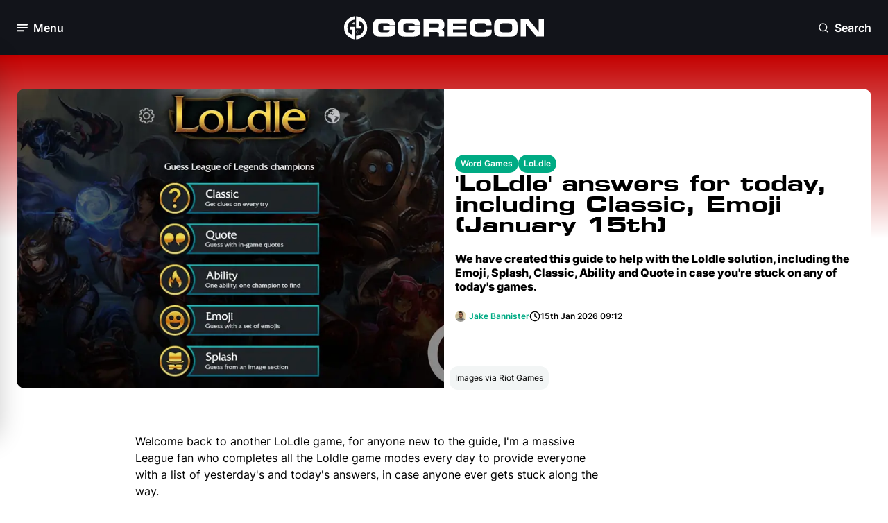

--- FILE ---
content_type: text/html; charset=utf-8
request_url: https://www.ggrecon.com/word-games/loldle-answer-today
body_size: 11350
content:


<!DOCTYPE html>
<html lang="en-gb">
<head>
    <meta name="viewport" content="width=device-width, initial-scale=1.0">

        <!-- Meta Tags -->

<meta charset="UTF-8" />
<meta name="viewport" content="width=device-width, initial-scale=1.0,user-scalable=no" />
<meta http-equiv="Content-Security-Policy" content="block-all-mixed-content" />
<meta name="format-detection" content="telephone=no">
<link rel="icon" type="image/png" sizes="32x32" href="https://www.ggrecon.com/media/p4khnxb2/04_gg_avatar_green.png?width=32&amp;height=32&amp;v=1daee3f6f030470" />

<title>&#x27;LoLdle&#x27; answers for today, including Classic, Emoji (January 15th)</title>



<meta name="description" content="Stuck on any of the Loldle guessing game answers today? We have created this guide to help with the Loldle solution, including the Emoji, Splash, Classic, Ability and Quote in case you&#x27;re stuck on any of today&#x27;s games." />
<meta property="og:description" content="Stuck on any of the Loldle guessing game answers today? We have created this guide to help with the Loldle solution, including the Emoji, Splash, Classic, Ability and Quote in case you&#x27;re stuck on any of today&#x27;s games." />

<meta name="keywords" content="" />
<meta name="author" content="Jake Bannister" />

<link rel="canonical" href="https://www.ggrecon.com/word-games/loldle-answer-today/" />

<meta property="fb:pages" content="" />
<meta property="og:type" />

<meta property="og:title" content="&#x27;LoLdle&#x27; answers for today, including Classic, Emoji (January 15th)" />
<meta property="og:image" content="https://www.ggrecon.com/media/drefnhaf/loldle-modes.jpg" />
<meta name="twitter:image" content="https://www.ggrecon.com/media/drefnhaf/loldle-modes.jpg" />
<meta name="twitter:title" content="&#x27;LoLdle&#x27; answers for today, including Classic, Emoji (January 15th)" />
<meta name="twitter:description" content="Stuck on any of the Loldle guessing game answers today? We have created this guide to help with the Loldle solution, including the Emoji, Splash, Classic, Ability and Quote in case you&#x27;re stuck on any of today&#x27;s games." />
<meta name="twitter:site" content="" />
<meta name="twitter:creator" content="" />
<meta name="twitter:card" content="summary_large_image" />
<meta property="og:url" content="https://www.ggrecon.com/word-games/loldle-answer-today/" />
<meta property="og:url" content="https://www.ggrecon.com/word-games/loldle-answer-today/" />
<meta property="og:site_name" content="GGRecon" />
<meta property="og:locale" content="en_US" />



    <script type="application/ld+json">
                    {
                    "@type": "NewsArticle",
                    "@context": "https://schema.org",
                    "@id": "https://www.ggrecon.com/word-games/loldle-answer-today/",
                    "url": "https://www.ggrecon.com/word-games/loldle-answer-today/",

"articleSection": "Word Games",                    "about" : "Stuck on any of the Loldle guessing game answers today? We have created this guide to help with the Loldle solution, including the Emoji, Splash, Classic, Ability and Quote in case you&#x27;re stuck on any of today&#x27;s games.",
                    "publisher": {
                        "@type": "Organization",
                        "@context": "https://schema.org",
                        "@id": "https://www.ggrecon.com#publisher",
                        "name": "GGRecon",
                        "url": "https://www.ggrecon.com",
                        "logo": {
                        "@type": "ImageObject",
                            "url": "",
                            "width": 150,
                            "height": 150
                            }
                    },
                    "image": "https://www.ggrecon.com/media/drefnhaf/loldle-modes.jpg",
                    "description": "Stuck on any of the Loldle guessing game answers today? We have created this guide to help with the Loldle solution, including the Emoji, Splash, Classic, Ability and Quote in case you&#x27;re stuck on any of today&#x27;s games.",
                    "thumbnailUrl": "https://www.ggrecon.com/media/drefnhaf/loldle-modes.jpg",
                    "headline": "&#x27;LoLdle&#x27; answers for today, including Classic, Emoji (January 15th)",

"wordCount": "297",
                    "commentCount": "1",
                   "datePublished": "2026-01-15T09:12:00.0000000Z",
                    "inLanguage": "en-us",
                    "author":
                    {
                        "@type":"Person",
                        "name":"Jake Bannister",
                        "description" : "Jake is GGRecon&#x27;s Co-Founder and Operations Director. You&#x27;ll find him covering our word game brain teasers, as well as sports games such as Football Manager and EA FC. He&#x27;s also that teammate on your Rocket League team spamming &quot;Wow!&quot;."
,"url":"https://www.ggrecon.com/authors/jake-bannister/"                    },


                    "mainEntityOfPage": "https://www.ggrecon.com/word-games/loldle-answer-today/"

                }
    </script>
    <script type="application/ld+json">
        {
          "@context": "https://schema.org",
          "@type": "VideoGame",
          "name": "Word Games",
          "description": "Find a collection of word game tips and answers, including Wordle, Octordle, and more, right here at GGRecon."
        }
    </script>



        <!-- END Meta Tags -->
   

    <link rel="stylesheet" media="all" href="/dist/ggrecon/css/output.css">
    <link rel="preconnect" crossorigin href="https://www.google-analytics.com">
    <link rel="preconnect" crossorigin href="https://www.googletagmanager.com">


    <script>
        window.dataLayer = window.dataLayer || [];
        function gtag() { window.dataLayer.push(arguments); }

        gtag("consent", "default", {
            ad_storage: "denied",
            analytics_storage: "denied",
            functionality_storage: "denied",
            personalization_storage: "denied",
            security_storage: "granted",
            wait_for_update: 500
        });

        gtag("set", "ads_data_redaction", true);
    </script>

    
    <script type="text/javascript" async data-noptimize="1" data-cfasync="false" src="//scripts.pubnation.com/tags/4ea83b77-bbf3-481e-8dcd-ab4bd064c659.js"></script>
    

    <!-- Chartbeat Script -->
    <script type='text/javascript'>
        (function () {
            /** CONFIGURATION START **/
            var _sf_async_config = window._sf_async_config = (window._sf_async_config || {});
            _sf_async_config.uid = 67103;  // UID IS SAME FOR ALL SITES ON YOUR ACCOUNT
            _sf_async_config.domain = 'ggrecon.com'; // DON'T INCLUDE HTTP(S) OR WWW
            _sf_async_config.useCanonical = true;
            _sf_async_config.useCanonicalDomain = true;
            _sf_async_config.flickerControl = false;
            _sf_async_config.sections = "Word Games, "; //SET PAGE-LEVEL SECTION(S)
            _sf_async_config.authors = "Jake Bannister"; //SET PAGE-LEVEL AUTHOR(S)
            /** CONFIGURATION END **/
            function loadChartbeat() {
                var e = document.createElement('script');
                var n = document.getElementsByTagName('script')[0];
                e.type = 'text/javascript';
                e.async = true;
                e.src = '//static.chartbeat.com/js/chartbeat.js';
                n.parentNode.insertBefore(e, n);
            }
            loadChartbeat();
        })();
    </script>
    
    <!-- End Chartbeat Script -->
    <script>
        function addEmbedScript() {
            var reddit = document.createElement('script');
            reddit.setAttribute('src', 'https://embed.redditmedia.com/widgets/platform.js');

            var twitter = document.createElement('script');
            twitter.setAttribute('src', 'https://platform.twitter.com/widgets.js');

            var tiktok = document.createElement('script');
            tiktok.setAttribute('src', 'https://www.tiktok.com/embed.js');

            var facebook = document.createElement('script');
            facebook.setAttribute('src', 'https://connect.facebook.net/en_US/sdk.js#xfbml=1&amp;version=v10.0');

            var insta = document.createElement('script');
            insta.setAttribute('src', '//platform.instagram.com/en_US/embeds.js');

            document.head.appendChild(reddit);
            document.head.appendChild(twitter);
            document.head.appendChild(tiktok);
            document.head.appendChild(facebook);
            document.head.appendChild(insta);

            document.removeEventListener('scroll', addEmbedScript);
        }

        document.addEventListener('scroll', addEmbedScript);
    </script>

<script data-admiral type="text/javascript">!(function(M,_name){M[_name]=M[_name]||function h(){(h.q=h.q||[]).push(arguments)},M[_name].v=M[_name].v||2,M[_name].s="3";})(window,decodeURI(decodeURI('%25%36%31%25%36%34%256%64%25%369%72%61l')));!(function(M,h,Z,R){Z=M.createElement(h),M=M.getElementsByTagName(h)[0],Z.async=1,Z.src="https://screechingstocking.com/dist/l3sv41r0x0or.v2.js",(R=0)&&R(Z),M.parentNode.insertBefore(Z,M)})(document,"script");;
!(function(M,h,Z,R,o){function a(R,o){try{a=M.localStorage,(R=JSON.parse(a[decodeURI(decodeURI('get%254%39t%256%35m'))](Z)).lgk||[])&&(o=M[h].pubads())&&R.forEach((function(M){M&&M[0]&&o.setTargeting(M[0],M[1]||"")}))}catch(b){}var a}try{(o=M[h]=M[h]||{}).cmd=o.cmd||[],typeof o.pubads===R?a():typeof o.cmd.unshift===R?o.cmd.unshift(a):o.cmd.push(a)}catch(b){}})(window,decodeURI(decodeURI('go%256%66%2567%6cet%61g')),"_a"+decodeURI(decodeURI("%51S%25302%4eT%59%25%33%33%25%351%255%34%254%32%2542M%25%36%62%25%359%78%4e%6bI%25%33%34%254%64%25%36a%255a%2545R%25%34%35%254e%25%346%4e%25%34%35%4aD%25%34%65%25%34%34%63%74%4d%25%35%31")),"function");;
;</script></head>
<body x-data="{ darkModeToggle: false }" :class="{ 'dark': darkModeToggle }" class="dark:bg-dark-base-minus-1">
    <div x-data="{ openNewsletterModal: false }">
            <!-- Navigation -->

<nav class="relative sticky top-0 h-16 lg:h-20 px-6 py-4 z-50 lsg:py-6 bg-black flex flex-row justify-between" x-data="{ menuOpen: false }" x-on:click.outside="menuOpen = false">

    <!-- Hamburger button to open/close the menu -->
    <div class="flex items-center w-1/3">
        <button aria-label="Toggle Menu" x-on:click="menuOpen = !menuOpen" class="flex items-center space-x-2 focus:outline-none">
            <div class="relative">

                <i class="block w-4 h-4 text-white transition-opacity duration-300"
                   :class="menuOpen ? 'opacity-0' : 'opacity-100'">
                    <svg class="w-full h-full">
                        <use href="../../dist/ggrecon/svgs/sprite.svg#hamburger"></use>
                    </svg>
                </i>

                <i class="absolute -top-0.5 -left-0.5 w-5 h-5 text-white transition-opacity duration-300"
                   :class="menuOpen ? 'opacity-100' : 'opacity-0'">
                    <svg class="w-full h-full">
                        <use href="../../dist/ggrecon/svgs/sprite.svg#close"></use>
                    </svg>
                </i>

            </div>

            <span x-text="menuOpen ? 'Close' : 'Menu'" class="hidden lg:block font-bold text-white text-lg">Menu</span>
        </button>
    </div>

    <!-- Logo -->
    <div class="flex flex-row justify-center w-1/3">
        <a aria-label="GGRecon Home" href="/">
            <i class="block lg:hidden w-8 h-8">
                <svg class="w-full h-full">
                    <use href="../../dist/ggrecon/svgs/sprite.svg#logo-white"></use>
                </svg>
            </i>
        </a>


        <a aria-label="GGRecon Home" href="/">
            <i class="hidden h-full lg:block w-72">
                <svg class="w-full h-full">
                    <use href="../../dist/ggrecon/svgs/sprite.svg#logo-games-cabin-portrait"></use>
                </svg>
            </i>
        </a>

    </div>

    <div class="flex flex-row justify-end w-1/3">

        <!-- Newsletter Modal - to be integrated -->
        <!-- End Newsletter Modal -->
        <!-- Search Modal -->
        <div class="flex flex-col h-full justify-center" x-data="{ openSearchModal: false }" x-cloak>

            <button aria-label="Open Search" x-on:click="openSearchModal = true" class="flex items-center space-x-2 focus:outline-none">
                <i class="block w-4 h-4 text-white">
                    <svg class="w-full h-full">
                        <use href="../../dist/ggrecon/svgs/sprite.svg#search"></use>
                    </svg>
                </i>
                <span class="hidden lg:block font-bold text-white text-lg">Search</span>
            </button>

            <!-- Modal -->
            <div x-show="openSearchModal"
                 x-on:keydown.escape.prevent.stop="openSearchModal = false"
                 role="dialog"
                 aria-modal="true"
                 x-id="['modal-title']"
                 :aria-labelledby="$id('modal-title')"
                 class="absolute w-full top-[25%] left-0 overflow-y-auto fixed">

                <div x-show="openSearchModal" x-transition.opacity.duration.300 class="fixed inset-0 bg-[#0d1117] bg-opacity-[90%]"></div>

                <button aria-label="Open Search" type="button" x-on:click="openSearchModal = false" class="absolute top-6 right-6 bg-dark-bg-depth-0 px-3 py-3 rounded-full z-10">
                    <i class="block w-6 h-6 text-white cursor-pointer">
                        <svg class="w-full h-full">
                            <use href="../../dist/ggrecon/svgs/sprite.svg#close"></use>
                        </svg>
                    </i>
                </button>

                <div x-show="openSearchModal"
                     x-transition:enter="ease-out duration-300"
                     x-transition:enter-start="opacity-0 translate-y-4"
                     x-transition:enter-end="opacity-100 translate-y-0"
                     x-transition:leave="ease-in duration-300"
                     x-transition:leave-start="opacity-100 translate-y-0"
                     x-transition:leave-end="opacity-0 translate-y-4"
                     class="flex relative justify-center items-center p-4 min-h-screen">

                    <div class="overflow-y-auto relative w-full max-w-2xl">

                        <!-- Modal Content -->
                        <form action="https://www.ggrecon.com/search-results/" x-on:click.outside="openSearchModal = false">
                            <div class="flex flex-col gap-2">

                                <div class="px-2 py-4 flex flex-row rounded-lg border-2 bg-white dark:bg-black border-dark-info-purple-0">
                                    <span>
                                        <i class="block w-6 h-6 dark:text-white">
                                            <svg class="w-full h-full">
                                                <use href="../../dist/ggrecon/svgs/sprite.svg#search"></use>
                                            </svg>
                                        </i>
                                    </span>


                                    <input name="term" class="bg-white dark:bg-black dark:placeholder:text-White dark:text-white w-full border-0 focus:outline-none px-4" />

                                </div>

                                <p class="flex flex-row items-center gap-1 paragraph-sm text-dark-base-1">
                                    <span>
                                        <i class="block w-3 h-3 text-white cursor-pointer">
                                            <svg class="w-full h-full">
                                                <use href="../../dist/ggrecon/svgs/sprite.svg#corner-down-left"></use>
                                            </svg>
                                        </i>
                                    </span>Press Enter To Search
                                </p>

                            </div>
                        </form>
                        <!-- End Modal Content -->
                    </div>

                </div>
            </div>
            <!-- End Modal -->
        </div>
        <!-- End Search Modal -->

    </div>

    <!-- Desktop Menu -->
    <div class="absolute left-0 top-16 lg:top-20 w-full lg:w-80 transition-transform duration-300 z-500 -translate-x-full"
         :class="{ '-translate-x-full': !menuOpen, 'translate-x-0': menuOpen }">
        <div class="px-2 py-6 bg-white dark:bg-black lg:rounded-3xl lg:border-2 lg:border-light-bg-depth-0 dark:border-dark-bg-depth-1 lg:shadow-60">
            <div class="mb-6 px-4 flex flex-row justify-between">
                <h2 class="hidden lg:block mt-1 text-light-bg-depth-1 font-bold">Menu</h2>

                <!-- Join our newsletter to be integrated -->
                <!-- End Join our newsletter -->

                <div>
                    <button aria-label="Dark Mode Toggle" class="relative transition ease-in-out duration-300 w-14 p-1 rounded-full focus:outline-none"
                            :class="{ 'bg-light-bg-depth-minus-2': !darkModeToggle, 'bg-dark-bg-depth-minus-2': darkModeToggle }"
                            x-init="
                // Check localStorage for dark mode preference
                darkModeToggle = localStorage.getItem('darkMode') === 'true';

                // If no preference is found, default to dark mode
                if (localStorage.getItem('darkMode') === null) {
                    darkModeToggle = true;
                    localStorage.setItem('darkMode', true);
                }

                // Apply dark mode class to body based on the preference
                if (darkModeToggle) {
                    document.body.classList.add('dark');
                } else {
                    document.body.classList.remove('dark');
                }
            "
                            x-on:click="
                darkModeToggle = !darkModeToggle;

                // Save dark mode preference to localStorage
                localStorage.setItem('darkMode', darkModeToggle);

                // Apply dark mode class to body based on the preference
                if (darkModeToggle) {
                    document.body.classList.add('dark');
                } else {
                    document.body.classList.remove('dark');
                }
            ">
                        <div class="transition ease-in-out duration-300 rounded-full h-6 w-6 bg-light-primary-blue-0 dark:bg-dark-primary-blue-minus-1 shadow"
                             :class="{ 'transform translate-x-full': darkModeToggle }">
                        </div>

                        <i class="absolute top-2 left-2 h-4 w-4 text-white dark:text-dark-bg-depth-3">
                            <svg class="w-full h-full">
                                <use href="../../dist/ggrecon/svgs/sprite.svg#sun"></use>
                            </svg>
                        </i>

                        <i class="absolute top-2 right-2 h-4 w-4 text-light-bg-depth-3 dark:text-white">
                            <svg class="w-full h-full">
                                <use href="../../dist/ggrecon/svgs/sprite.svg#moon"></use>
                            </svg>
                        </i>
                    </button>
                </div>


            </div>

            <div class="h-[55vh] md:h-[63vh] lg:h-[51vh] xl:h-[62vh] overflow-y-scroll">
                <!-- Sections for menu content -->
                <div class="p-2 mb-6 flex flex-col gap-4">
                    <p class="px-2 text-light-bg-depth-2 paragraph-sm font-semibold">Our Content</p>
                    <ul class="flex flex-col font-bold gap-5 dark:text-white">

                            <li class="px-2 ">
                                <a aria-label="Home" href="https://www.ggrecon.com/" class="dark:text-white">Home</a>
                            </li>
                            <li class="px-2 ">
                                <a aria-label="News" href="https://www.ggrecon.com/news/" class="dark:text-white">News</a>
                            </li>
                            <li class="px-2 ">
                                <a aria-label="Guides" href="https://www.ggrecon.com/guides/" class="dark:text-white">Guides</a>
                            </li>
                            <li class="px-2 ">
                                <a aria-label="Originals" href="https://www.ggrecon.com/originals/" class="dark:text-white">Originals</a>
                            </li>
                            <li class="px-2 ">
                                <a aria-label="Reviews" href="https://www.ggrecon.com/reviews/" class="dark:text-white">Reviews</a>
                            </li>
                            <li class="px-2 ">
                                <a aria-label="Lists" href="https://www.ggrecon.com/lists/" class="dark:text-white">Lists</a>
                            </li>
                            <li class="px-2 ">
                                <a aria-label="Guess The Game" href="https://www.guessthegame.ggrecon.com/" class="dark:text-white">Guess The Game</a>
                            </li>
                    </ul>
                </div>

                <div class="p-2 mb-6 flex flex-col gap-4">
                    <p class="px-2 text-light-bg-depth-2 paragraph-sm font-semibold">Popular Games</p>
                    <ul class="flex flex-col font-bold gap-5 dark:text-white">
                            <li class="px-2">
                                <a aria-label="EA FC" href="https://www.ggrecon.com/games/ea-sports-fc/" class="dark:text-white">EA FC</a>
                            </li>
                            <li class="px-2">
                                <a aria-label="Astro Bot" href="https://www.ggrecon.com/games/astro-bot/" class="dark:text-white">Astro Bot</a>
                            </li>
                            <li class="px-2">
                                <a aria-label="Black Ops 6" href="https://www.ggrecon.com/games/black-ops-6/" class="dark:text-white">Black Ops 6</a>
                            </li>
                            <li class="px-2">
                                <a aria-label="Starfield" href="https://www.ggrecon.com/games/starfield/" class="dark:text-white">Starfield</a>
                            </li>
                            <li class="px-2">
                                <a aria-label="Call Of Duty" href="https://www.ggrecon.com/games/call-of-duty/" class="dark:text-white">Call Of Duty</a>
                            </li>
                            <li class="px-2">
                                <a aria-label="Fortnite" href="https://www.ggrecon.com/games/fortnite/" class="dark:text-white">Fortnite</a>
                            </li>
                    </ul>
                </div>

                <div class="p-2 mb-6 flex flex-col gap-4">
                    <p class="px-2 text-light-bg-depth-2 paragraph-sm font-semibold">A-Z Games</p>
                    <ul class="flex flex-col font-bold gap-5 dark:text-white">
                            <li class="px-2">
                                <a aria-label="EA FC" href="https://www.ggrecon.com/games/ea-sports-fc/" class="dark:text-white">EA FC</a>
                            </li>
                            <li class="px-2">
                                <a aria-label="Astro Bot" href="https://www.ggrecon.com/games/astro-bot/" class="dark:text-white">Astro Bot</a>
                            </li>
                            <li class="px-2">
                                <a aria-label="Black Ops 6" href="https://www.ggrecon.com/games/black-ops-6/" class="dark:text-white">Black Ops 6</a>
                            </li>
                            <li class="px-2">
                                <a aria-label="Starfield" href="https://www.ggrecon.com/games/starfield/" class="dark:text-white">Starfield</a>
                            </li>
                            <li class="px-2">
                                <a aria-label="Call Of Duty" href="https://www.ggrecon.com/games/call-of-duty/" class="dark:text-white">Call Of Duty</a>
                            </li>
                            <li class="px-2">
                                <a aria-label="Fortnite" href="https://www.ggrecon.com/games/fortnite/" class="dark:text-white">Fortnite</a>
                            </li>
                    </ul>
                </div>
            </div>

            <!-- Socials section -->
            <div class="pt-6 px-2 flex flex row justify-between border-t-2 border-light-bg-depth-2">
                <p class="text-light-bg-depth-2 paragraph-sm font-semibold flex flex-col justify-center">Our Socials:</p>
                <div class="flex flex-row gap-2">
                        <a aria-label="Go to Facebook" href="https://www.facebook.com/GGReconEsports" target="">
                            <i class="block h-5 w-5 lg:h-7 lg:w-7 p-1 lg:p-1.5 text-white bg-light-primary-blue-0 dark:bg-dark-primary-blue-minus-1 hover:bg-dark-primary-blue-minus-1 dark:hover:bg-light-primary-blue-minus-1 rounded-full">
                                <svg class="w-full h-full">
                                    <use href="../../dist/ggrecon/svgs/sprite.svg#facebook"></use>
                                </svg>
                            </i>
                        </a>
                        <a aria-label="Go to Instagram" href="https://www.instagram.com/ggrecon_/" target="">
                            <i class="block h-5 w-5 lg:h-7 lg:w-7 p-1 lg:p-1.5 text-white bg-light-primary-blue-0 dark:bg-dark-primary-blue-minus-1 hover:bg-dark-primary-blue-minus-1 dark:hover:bg-light-primary-blue-minus-1 rounded-full">
                                <svg class="w-full h-full">
                                    <use href="../../dist/ggrecon/svgs/sprite.svg#instagram"></use>
                                </svg>
                            </i>
                        </a>
                        <a aria-label="Go to X" href="https://x.com/ggrecongaming" target="">
                            <i class="block h-5 w-5 lg:h-7 lg:w-7 p-1 lg:p-1.5  text-white bg-light-primary-blue-0 dark:bg-dark-primary-blue-minus-1 hover:bg-dark-primary-blue-minus-1 dark:hover:bg-light-primary-blue-minus-1 rounded-full">
                                <svg class="w-full h-full">
                                    <use href="../../dist/ggrecon/svgs/sprite.svg#x-twitter"></use>
                                </svg>
                            </i>
                        </a>
                        <a aria-label="Go to TikTok" href="https://www.tiktok.com/@ggrecon" target="">
                            <i class="block h-5 w-5 lg:h-7 lg:w-7 p-1 lg:p-1.5 text-white bg-light-primary-blue-0 dark:bg-dark-primary-blue-minus-1 hover:bg-dark-primary-blue-minus-1 dark:hover:bg-light-primary-blue-minus-1 rounded-full">
                                <svg class="w-full h-full">
                                    <use href="../../dist/ggrecon/svgs/sprite.svg#tiktok"></use>
                                </svg>
                            </i>
                        </a>
                        <a aria-label="Go to YouTube" href="https://www.youtube.com/@GGReconGaming" target="">
                            <i class="block h-5 w-5 lg:h-7 lg:w-7 p-1 lg:p-1.5 text-white bg-light-primary-blue-0 dark:bg-dark-primary-blue-minus-1 hover:bg-dark-primary-blue-minus-1 dark:hover:bg-light-primary-blue-minus-1 rounded-full">
                                <svg class="w-full h-full">
                                    <use href="../../dist/ggrecon/svgs/sprite.svg#youtube"></use>
                                </svg>
                            </i>
                        </a>
                </div>
            </div>
        </div>
    </div>
    <!-- End Desktop Menu -->
</nav>            <!-- END Navigation -->

        <main>
            

<!-- Article Detail Header Mobile -->
<div class="md:hidden pb-3 flex flex-col md:flex-row md:items-center md:bg-gradient-to-b to-50%  to-transparent from-light-background-blur-red">

    <div class="p-4 md:mt-6 md:w-1/2 flex flex-col bg-dark-background-blur-red md:bg-white gap-4">
        <div class="flex flex-row gap-4">
            <!-- Don't know if they want both sets of tags pulling out  -->

                    <a aria-label="View: Word Games" href="/word-games/" class="flex-none" target="">
                        <div class="tab-pill-inline">Word Games</div>
                    </a>
                    <a aria-label="View: LoLdle" href="/loldle/" class="flex-none" target="">
                        <div class="tab-pill-inline">LoLdle</div>
                    </a>

        </div>
            <h1 class="h2 md:font-22 text-white md:text-light-base-1 dark:md:text-white">&#x27;LoLdle&#x27; answers for today, including Classic, Emoji (January 15th)</h1>
            <h4 class="md:subtitle text-white md:text-light-base-1 dark:md:text-white">We have created this guide to help with the Loldle solution, including the Emoji, Splash, Classic, Ability and Quote in case you&#x27;re stuck on any of today&#x27;s games.</h4>
        <!-- Article details -->
        <div class="flex flex-col md:flex-row flex-wrap md:flex-nowrap  gap-2">

            <!-- Comments removed until integrated -->
            <!-- End Comments -->

            <div class="flex flex-row gap-1 items-center">
                <div class="flex flex-row mr-1">

                    <div class="w-4 h-4 aspect-square flex justify-center items-center">





<picture>
    <!-- Source for WebP (processed by middleware) -->
    <source srcset="https://www.ggrecon.com/media/peflfjtv/1d36491d-1ca7-493e-88e4-e6d0c3a14c5b-2.jpg?width=100&amp;height=100&amp;v=1daeedbecd743b0&amp;quality=60&amp;format=webp" type="image/webp" >

    <!-- Fallback to JPEG or PNG (original) -->
    <img  src="https://www.ggrecon.com/media/peflfjtv/1d36491d-1ca7-493e-88e4-e6d0c3a14c5b-2.jpg?width=100&amp;height=100&amp;v=1daeedbecd743b0&amp;quality=60" alt="Jake Bannister" class="object-cover w-full h-full rounded-full" >
</picture>

                    </div>
                    <!-- Secondary Authors Need to retrieve images -->
                    <!-- End Secondary -->
                </div>

                <!-- Authors -->
                    <a aria-label="View: Jake Bannister" href="https://www.ggrecon.com/authors/jake-bannister/">
                        <p class="text-white md:text-light-secondary-green-0 paragraph-bold text-nowrap">Jake Bannister</p>
                    </a>

            </div>
            <div class="flex flex-row items-center gap-1">
                <i class="block h-4 w-4 text-white md:text-light-base-1 dark:md:text-white">
                    <svg class="w-full h-full">
                        <use href="../../dist/ggrecon/svgs/sprite.svg#clock"></use>
                    </svg>
                </i>
                <p class="paragraph-bold text-white md:text-light-base-1 dark:md:text-white text-nowrap">15th Jan 2026 09:12</p>
            </div>
        </div>
            <div class="flex flex-col justify-end">
                <div class="p-2 w-fit bg-light-bg-depth-minus-3 dark:bg-dark-bg-depth-minus-3 rounded-xl">
                    <p class="paragraph-sm text-light-base-1 dark:text-dark-base-1">Images via Riot Games</p>
                </div>
            </div>
        <!-- End Article details -->
    </div>

    <div class="relative md:w-1/2 md:order-first">
        <div class="md:hidden absolute top-0 left-0 w-full h-1/2 bg-dark-background-blur-red"></div>
        <div class="relative">






<picture>
    <!-- Source for WebP (processed by middleware) -->
    <source srcset="https://www.ggrecon.com/media/drefnhaf/loldle-modes.jpg?width=1000&amp;v=1dafe2339950970&amp;quality=60&amp;format=webp" type="image/webp" >

    <!-- Fallback to JPEG or PNG (original) -->
    <img  src="https://www.ggrecon.com/media/drefnhaf/loldle-modes.jpg?width=1000&amp;v=1dafe2339950970&amp;quality=60" alt="&#x27;LoLdle&#x27; answers for today, including Classic, Emoji (January 15th)" class="relative mx-auto object-cover h-48 md:h-[261px] w-11/12 rounded-xl md:rounded-r-none z-10" >
</picture>
            <!-- Images via to be integrated -->
            <!-- End Images via  -->
        </div>
    </div>

</div>
<!-- End Article Detail Header Mobile -->
<!-- Article Detail Header Desktop  -->
<div class="hidden md:flex px-4 px-6 xl:px-[182px] py-6 lg:py-12 flex-row justify-center bg-gradient-to-b to-50% to-transparent from-light-background-blur-red">

    <div class="relative w-1/2">




<picture>
    <!-- Source for WebP (processed by middleware) -->
    <source srcset="https://www.ggrecon.com/media/drefnhaf/loldle-modes.jpg?width=1000&amp;v=1dafe2339950970&amp;quality=60&amp;format=webp" type="image/webp" >

    <!-- Fallback to JPEG or PNG (original) -->
    <img  src="https://www.ggrecon.com/media/drefnhaf/loldle-modes.jpg?width=1000&amp;v=1dafe2339950970&amp;quality=60" alt="&#x27;LoLdle&#x27; answers for today, including Classic, Emoji (January 15th)" class="relative object-cover h-48 md:h-[376px] lg:h-[432px] w-full rounded-xl md:rounded-r-none z-10" >
</picture>
        <!-- Images via to be integrated -->
        <!-- End Images via -->
    </div>

    <div class="relative w-1/2">

        <!-- Article details -->
        <div class="p-4 flex flex-col justify-center h-full rounded-r-xl bg-white dark:bg-dark-base-minus-1 gap-4">
            <div class="flex flex-row gap-4">
                <!-- Don't know if they want both sets of tags pulling out  -->
                        <a aria-label="View: Word Games" href="/word-games/" class="flex-none" target="">
                            <div class="tab-pill-inline">Word Games</div>
                        </a>
                        <a aria-label="View: LoLdle" href="/loldle/" class="flex-none" target="">
                            <div class="tab-pill-inline">LoLdle</div>
                        </a>

            </div>
                <h1 class="h2 text-white md:text-light-base-1 dark:md:text-white">&#x27;LoLdle&#x27; answers for today, including Classic, Emoji (January 15th)</h1>
                <h4 class="md:subtitle text-white md:text-light-base-1 dark:md:text-white">We have created this guide to help with the Loldle solution, including the Emoji, Splash, Classic, Ability and Quote in case you&#x27;re stuck on any of today&#x27;s games.</h4>

            <div class="flex flex-col md:flex-row flex-wrap md:flex-nowrap  gap-2">

                <!-- Comments removed until integrated -->
                <!-- End Comments -->

                <div class="flex flex-row gap-1 items-center">
                    <div class="flex flex-row mr-1">
                        <div class="w-4 h-4 aspect-square flex justify-center items-center">






<picture>
    <!-- Source for WebP (processed by middleware) -->
    <source srcset="https://www.ggrecon.com/media/peflfjtv/1d36491d-1ca7-493e-88e4-e6d0c3a14c5b-2.jpg?width=100&amp;height=100&amp;v=1daeedbecd743b0&amp;quality=60&amp;format=webp" type="image/webp" >

    <!-- Fallback to JPEG or PNG (original) -->
    <img  src="https://www.ggrecon.com/media/peflfjtv/1d36491d-1ca7-493e-88e4-e6d0c3a14c5b-2.jpg?width=100&amp;height=100&amp;v=1daeedbecd743b0&amp;quality=60" alt="Jake Bannister" class="object-cover w-full h-full rounded-full" >
</picture>                        </div>

                        <!-- Secondary Authors Need to retrieve images -->
                        <!-- End Secondary Authors Images -->

                    </div>
                    <!-- Authors -->
                        <a aria-label="View: Jake Bannister" href="https://www.ggrecon.com/authors/jake-bannister/">
                            <p class="text-white md:text-light-secondary-green-0 paragraph-bold text-nowrap">Jake Bannister</p>
                        </a>
                </div>
                <div class="flex flex-row items-center gap-1">
                    <i class="block h-4 w-4 text-white md:text-light-base-1 dark:md:text-white">
                        <svg class="w-full h-full">
                            <use href="../../dist/ggrecon/svgs/sprite.svg#clock"></use>
                        </svg>
                    </i>
                    <p class="paragraph-bold text-white md:text-light-base-1 dark:md:text-white text-nowrap">15th Jan 2026 09:12</p>
                </div>


            </div>

        </div>
        <!-- End Article details -->
            <div class="-mt-4 lg:-mt-8 ml-2 flex flex-col justify-end">
                <div class="p-2 w-fit bg-light-bg-depth-minus-3 dark:bg-dark-bg-depth-minus-3 rounded-xl">
                    <p class="paragraph-sm text-light-base-1 dark:text-dark-base-1">Images via Riot Games</p>
                </div>
            </div>
    </div>



</div>

<!-- End Article Detail Header Desktop  -->
<!-- Article Detail Body-->

<div class="px-4 py-4 lg:px-44 xl:px-[340px]">

    <div class="mx-auto flex flex-row justify-center w-full gap-4">

        <!-- Article-->
        <div class="flex flex-col w-full md:w-[72%] gap-6">

            <!-- Send to inbox to integrate -->
            <!-- End Send to inbox to integrate -->
            <!-- RTE Content-->
            <div class="flex flex-col gap-6 dark:text-white">

                <div>
                    <!-- Render content modules -->
<!-- start ECM1Rte  -->
                                <div class="">

                                    


<!-- ECM1 RTE  -->

<div class="rte">
    <div :class="{ 'tw-dark': darkModeToggle }">
        <p>Welcome back to another LoLdle game, for anyone new to the guide, I'm a massive League fan who completes all the Loldle game modes every day to provide everyone with a list of yesterday's and today's answers, in case anyone ever gets stuck along the way.&nbsp;</p>
<p>The reason why I show both days is because what is deemed as 'today' is different everywhere, due to the variating time zones of the worldwide League of Legends fan base, but make sure to bookmark this page, as we'll always have you covered each day.</p>
<h2 data-text="Today's Loldle answers">Today's Loldle answers</h2>
<p>I've included for you below, all of the answers from the five game modes today, which will inevitably keep both ours and now your, streak alive to fight another day.</p>
<p>Classic<strong>: Viego<br></strong>Quote<strong>: Skarner<br></strong>Ability<strong>: Gnar (Passive)<br></strong>Emoji<strong>: Akshan<br></strong>Splash<strong> </strong>Art<strong>: Soraka (Program)</strong></p>
<h2 data-text="Yesterday's LoLdle answers">Yesterday's LoLdle answers</h2>
<p>Classic<strong>: Ahri<br></strong>Quote<strong>: Karthus<br></strong>Ability<strong>: Kayn (Passive)<br></strong>Emoji<strong>: Taliyah<br></strong>Splash<strong> </strong>Art<strong>: Yorick (Default)</strong></p>
<p>Don't forget that LoLdle can be different in various regions, we solved today's games from within the UK. Feel free to contact us via our <a href="https://www.ggrecon.com/contact-us/" title="Contact Us">Contact Us</a> page if none of these work for you, as we've got a big team of League fans, and we will do our best to try and help solve the one you're presented with.</p>
<p>In case you're an avid word game solver, we cover many other guides as well. If you are ever stuck with the <a href="https://www.ggrecon.com/word-games/wordle-answer-today/" title="Wordle Answer Today UK: Friday 4 November 2022"><em>Wordle Answer</em></a> or even need a hint from <a href="https://www.ggrecon.com/word-games/yesterdays-wordle-answer/" title="Yesterday's Wordle Answer: Thursday 3 November 2022"><em>Yesterday's Wordle Answer</em></a> we've got you covered with those guides as well, you can just search for them via our site's search functionality.</p>
<p>There we have it, all the answers at your fingertips. Hopefully, you got it right without losing your hot streak. If you need help in the future, make sure to come back to GGRecon where we have all solutions and guides to your favourite games every day.</p>
    </div>    
</div>

<!-- End ECM1 RTE  -->

                                </div>
<!-- end ECM1Rte  -->                </div>

            </div>
            <!-- End RTE Content-->
            <!-- About the Author-->
            <div class="mt-6">
                <div class="p-4 mb-3 flex flex-row gap-2 bg-light-bg-depth-minus-4 dark:bg-dark-bg-depth-minus-4 rounded-xl">

                        <div class="w-12 h-12 aspect-square flex justify-center items-center">




<picture>
    <!-- Source for WebP (processed by middleware) -->
    <source srcset="https://www.ggrecon.com/media/peflfjtv/1d36491d-1ca7-493e-88e4-e6d0c3a14c5b-2.jpg?width=100&amp;height=100&amp;v=1daeedbecd743b0&amp;quality=60&amp;format=webp" type="image/webp" >

    <!-- Fallback to JPEG or PNG (original) -->
    <img  src="https://www.ggrecon.com/media/peflfjtv/1d36491d-1ca7-493e-88e4-e6d0c3a14c5b-2.jpg?width=100&amp;height=100&amp;v=1daeedbecd743b0&amp;quality=60" alt="Jake Bannister" class="object-cover w-full h-full rounded-full" >
</picture>                        </div>

                    <div>
                        <p class="text-dark-bg-depth-2">About The Author</p>
                        <p class="subtitle dark:text-white">Jake Bannister</p>
                    </div>

                </div>
                    <p class="dark:text-white">
                        Jake is GGRecon&#x27;s Co-Founder and Operations Director. You&#x27;ll find him covering our word game brain teasers, as well as sports games such as Football Manager and EA FC. He&#x27;s also that teammate on your Rocket League team spamming &quot;Wow!&quot;.
                    </p>
            </div>
            <!-- End About the Author-->


<div class="">

    <script>
        function CommentsForm() {
            return {
                formData: {
                    EmailAddress: "",
                    Recaptcha: "",
                    Name: "",
                    Comment: "",
                    ParentId: "116593"
                },
                formOpen: false,
                formUrl: "https://www.ggrecon.com/umbraco/surface/commentsurface/CreateComment",
                formMessage: "",
                formReplyMessage: "",
                updateMessage(message) {
                    this.formMessage = message;
                },                
                submitForm() {
                    this.formMessage = "";
                    let refs = this.$refs;
                    let el = this.$el;
                    let form = this.formData;
                    let message = this.formMessage;
                    let formurl = this.formUrl;
                    let context = this;

                    grecaptcha.execute('6LePVR0bAAAAAPzXsy9VoKS5Sh-QEpYBC9qPTXBa', { action: 'comments' }).then(function (token) {
                        document.getElementById("commentsCaptcha").value = token;


                        form.Recaptcha = refs.recaptcha.value;

                        let verificationToken = el.querySelector('input[name="__RequestVerificationToken"]').value;

                        fetch(formurl, {
                            method: "POST",
                            headers: {
                                "Content-Type": "application/json",
                                Accept: "application/json",
                                "RequestVerificationToken": verificationToken
                            },
                            body: JSON.stringify(form),
                        })
                            .then(() => {
                                form.Email = "";
                                context.updateMessage("Thanks for your comment, it will be posted after moderation. Check back soon");
                                context.formReplyMessage = '';
                            })
                            .catch(() => {
                                context.updateMessage("Something went wrong.");
                            });

                    });



                },
            };
        }
    </script>

    <div x-data="CommentsForm()">
        <div class="flex flex-row justify-between" x-ref="commentForm">
            <p class="subtitle dark:text-dark-base-1">Comments</p>

                <button x-on:click="formOpen = !formOpen" class="btn btn-medium btn-primary" aria-label="Add Comment">Add Comment</button>

        </div>

        <form class="mb-3" x-on:submit.prevent="submitForm">

            <input name="__RequestVerificationToken" type="hidden" value="CfDJ8Eo1SS4R9jlOmRLWW2pXpiGI2qMbfOpplYEaZF_VlRijG0qbdiWaUyeawBvkBGM42MRa0XMxD1D-Wr8Oh_yPlxK6J97W1l1XngT4JkF5Duejg3if2SWn-jhGLtKXtlsyGeFerJ7n2NKdOOU4eop-fxY" />


            <div class="transition-all overflow-hidden pb-5" :class="formOpen ? 'max-h-[999px]' : 'max-h-0'">
                <div class="dark:text-white py-3" x-text="formMessage"></div>
                <div class="dark:text-white py-3" x-show="formReplyMessage += ''">Replying to: <span x-text="formReplyMessage"></span></div>
                <div class="flex flex-wrap gap-3 justify-evenly">

                    <input class="mt-2 form-input grow" x-model="formData.Name" placeholder="name" name="Name" type="text" required />
                    <input class="mt-2 form-input grow" x-model="formData.EmailAddress" placeholder="email" name="EmailAddress" type="email" required />
                    <textarea class="w-full form-input w-full" x-model="formData.Comment" placeholder="comment" name="Comment" type="text" required></textarea>

                    <input x-model="formData.ParentId" name="ParentId" type="hidden" />
                    <input x-model="formData.Recaptcha" x-ref="recaptcha" name="Recaptcha" id="commentsCaptcha" type="hidden" />
                    <button class="btn btn-primary btn-small lg:btn-medium ml-auto" aria-label="Submit">Submit</button>
                </div>
            </div>






        </form>

        <div class="">

                <div class="mb-3 border-2 border-light-bg-depth-minus-2 dark:border-dark-bg-depth-2 rounded-xl dark:bg-dark-bg-depth-minus-4 bg-light-primary-blue-minus-4">

                    <div class="p-4 pb-3 flex flex-row justify-between dark:text-dark-base-1">
                        <p class="font-bold">what</p>
                        <p class="">67 weeks ago</p>
                    </div>

                    <div class="mb-8 p-4">
                        <p class="dark:text-dark-base-1">wow</p>
                    </div>

                    <div class="p-4 flex flex-row justify-between">

                        <div class="flex flex-row gap-16">
                            <div class="font-bold cursor-pointer dark:text-white" x-on:click="formReplyMessage = 'wow'; formData.ParentId = '120297' ;formOpen = true  ;$refs.commentForm.scrollIntoView()">Reply</div>
                        </div>

                        <a aria-label="Contact Us" href="/contact-us" class="font-bold dark:text-white">
                            Report
                        </a>

                    </div>

                    <div class="p-4  border-t-2 border-light-bg-depth-minus-2 dark:border-dark-bg-depth-2 dark:bg-dark-base-minus-1 bg-white  rounded-b-xl">

                        <!-- Comment dropdown -->
                        <div class="h-fit rounded-xl" x-data="{ open: false }">


                            <div class="flex flex-row justify-between items-center dark:text-dark-base-1">
                                <p class="font-bold">0 replies</p>
                            </div>




                        </div>


                    </div>
                    <!-- End Comment dropdown -->
                </div>
        </div>
    </div>
   
</div>



        </div>

        <!-- End Article-->
        <!-- Advert -->
        <div class="hidden md:flex w-[24%]">
            <!-- Hide ad placeholder until implemented -->
            <!-- End ad placeholder -->
            <!-- End Advert -->

        </div>

        <!-- More Like This Carousel -->

        <!-- End More Like This Carousel -->
        <!-- Content Modules Below Article -->
        <!-- End Content Modules Below Article -->

    </div>

    <!-- End Article Detail Body -->

        </main>

            <!-- Footer -->

<!-- Footer -->

<div class="bg-black dark:bg-black px-3 lg:px-52 pt-6 pb-14 lg:pb-6 flex flex-col justify-between">

    <div class="mx-auto flex flex-row mb-8 lg:mb-4 gap-2 lg:gap-3">

            <a aria-label="Go toFacebook" href="https://www.facebook.com/GGReconEsports" target="">
                <i class="block h-5 w-5 lg:h-7 lg:w-7 p-1 lg:p-1.5 text-white bg-light-primary-blue-0 dark:bg-dark-primary-blue-minus-1 hover:bg-dark-primary-blue-minus-1 dark:hover:bg-light-primary-blue-minus-1 rounded-full">
                    <svg class="w-full h-full">
                        <use href="../../dist/ggrecon/svgs/sprite.svg#facebook"></use>
                    </svg>
                </i>
            </a>
            <a aria-label="Go to Instagram" href="https://www.instagram.com/ggrecon_/" target="">
                <i class="block h-5 w-5 lg:h-7 lg:w-7 p-1 lg:p-1.5 text-white bg-light-primary-blue-0 dark:bg-dark-primary-blue-minus-1 hover:bg-dark-primary-blue-minus-1 dark:hover:bg-light-primary-blue-minus-1 rounded-full">
                    <svg class="w-full h-full">
                        <use href="../../dist/ggrecon/svgs/sprite.svg#instagram"></use>
                    </svg>
                </i>
            </a>
            <a aria-label="Go to X" href="https://x.com/ggrecongaming" target="">
                <i class="block h-5 w-5 lg:h-7 lg:w-7 p-1 lg:p-1.5  text-white bg-light-primary-blue-0 dark:bg-dark-primary-blue-minus-1 hover:bg-dark-primary-blue-minus-1 dark:hover:bg-light-primary-blue-minus-1 rounded-full">
                    <svg class="w-full h-full">
                        <use href="../../dist/ggrecon/svgs/sprite.svg#x-twitter"></use>
                    </svg>
                </i>
            </a>
            <a aria-label="Go to TikTok" href="https://www.tiktok.com/@ggrecon" target="">
                <i class="block h-5 w-5 lg:h-7 lg:w-7 p-1 lg:p-1.5 text-white bg-light-primary-blue-0 dark:bg-dark-primary-blue-minus-1 hover:bg-dark-primary-blue-minus-1 dark:hover:bg-light-primary-blue-minus-1 rounded-full">
                    <svg class="w-full h-full">
                        <use href="../../dist/ggrecon/svgs/sprite.svg#tiktok"></use>
                    </svg>
                </i>
            </a>
            <a aria-label="Go to YouTube" href="https://www.youtube.com/@GGReconGaming" target="">
                <i class="block h-5 w-5 lg:h-7 lg:w-7 p-1 lg:p-1.5 text-white bg-light-primary-blue-0 dark:bg-dark-primary-blue-minus-1 hover:bg-dark-primary-blue-minus-1 dark:hover:bg-light-primary-blue-minus-1 rounded-full">
                    <svg class="w-full h-full">
                        <use href="../../dist/ggrecon/svgs/sprite.svg#youtube"></use>
                    </svg>
                </i>
            </a>

    </div>

    <div class="mx-auto flex flex-col gap-4 text-center paragraph font-bold mb-8 lg:mb-4">
        <p class="text-light-bg-depth-2 lg:hidden">Links</p>
        <ul class="text-white flex flex-col lg:flex-row gap-4 lg:gap-6">
                    <li><a aria-label="Home Page" href="https://www.ggrecon.com/">Home Page</a></li>
                    <li><a aria-label="Authors" href="https://www.ggrecon.com/authors/">Authors</a></li>
                    <li><a aria-label="Privacy Policy" href="https://www.ggrecon.com/privacy-policy/">Privacy Policy</a></li>
                    <li><a aria-label="Cookies Policy" href="https://www.ggrecon.com/cookies-policy/">Cookies Policy</a></li>
                    <li><a aria-label="Contact Us" href="https://www.ggrecon.com/contact-us/">Contact Us</a></li>
        </ul>
    </div>

    <div class="mx-auto text-light-bg-depth-2 paragraph-sm">
        <p class="flex flex-row"><span class="mt-0.5 mr-1"><i class="block h-3 w-3"><svg class="w-full h-full"><use href="/assets/svgs/sprite.svg#copyright"></use></svg></i></span>2024 GGRecon. All Rights Reserved</p>
    </div>

</div>

<!-- End Footer -->            <!-- END Footer -->

        <!-- app-gg-umb-pp-prod-westeurope-9e800c3d -->

    </div>



     <!-- Lazy Load-->
    <script defer src="/dist/ggrecon/js/lazyload-images.js?v=1.0.0"></script> 

    <!-- Carousel -->
    <script defer src="/dist/ggrecon/js/cm2-carousel.js?v=1.0.0"></script>
    <!-- Alpine Core -->
    <script defer src="https://cdn.jsdelivr.net/npm/alpinejs@3.13.6/dist/cdn.min.js"></script>
    <!-- Recaptcha-->

    
    <!-- Google Tag Manager -->
    <script>
        (function (w, d, s, l, i) {
            w[l] = w[l] || [];
            w[l].push({
                'gtm.start': new Date().getTime(), event: 'gtm.js'
            });
            var f = d.getElementsByTagName(s)[0],
                j = d.createElement(s),
                dl = l != 'dataLayer' ? '&l=' + l : '';
            j.async = true;
            j.defer = true; // Added defer attribute
            j.src = 'https://www.googletagmanager.com/gtm.js?id=' + i + dl;
            f.parentNode.insertBefore(j, f);
        })(window, document, 'script', 'dataLayer', 'GTM-K5J5C8C');
    </script>
    <!-- End Google Tag Manager -->

<script defer src="https://static.cloudflareinsights.com/beacon.min.js/vcd15cbe7772f49c399c6a5babf22c1241717689176015" integrity="sha512-ZpsOmlRQV6y907TI0dKBHq9Md29nnaEIPlkf84rnaERnq6zvWvPUqr2ft8M1aS28oN72PdrCzSjY4U6VaAw1EQ==" data-cf-beacon='{"version":"2024.11.0","token":"f90affbe0529417ea3903398cbbbedb5","server_timing":{"name":{"cfCacheStatus":true,"cfEdge":true,"cfExtPri":true,"cfL4":true,"cfOrigin":true,"cfSpeedBrain":true},"location_startswith":null}}' crossorigin="anonymous"></script>
</body>
</html>


--- FILE ---
content_type: text/html; charset=utf-8
request_url: https://scripts.pubnation.com/creativeBlocks
body_size: 352
content:
{"7916366":true,"7988411":true,"8106424":true,"8106425":true,"8137760":true,"8140828":true,"8166502":true,"8172860":true,"8172862":true,"8172863":true,"8172864":true,"8172865":true,"8172867":true,"8172868":true,"37956876":true,"697372206":true,"703077852":true,"21965_751350177":true,"2249:703077765":true,"2249:703077852":true,"2662_193864_T24659560":true,"2662_193864_T25257411":true,"2662_193864_T25561415":true,"2662_193864_T26327526":true,"2974:8172863":true,"2974:8172868":true,"4771_148133_1610185652":true,"5091308581683460020":true,"5532:703077852":true,"5700:703077852":true,"576644189011541366":true,"580012232881327750":true,"580855293391788744":true,"581089799440425833":true,"583056777585300115":true,"583589289973473728":true,"584112603163123979":true,"584550554735621322":true,"585714899982434915":true,"586311556825419730":true,"5989_31058_T26339784":true,"6732_70269_T26263338":true,"pswkc5na":true}

--- FILE ---
content_type: image/svg+xml
request_url: https://www.ggrecon.com/assets/svgs/sprite.svg
body_size: 33850
content:
<?xml version="1.0" encoding="utf-8"?>
<svg xmlns="http://www.w3.org/2000/svg"> 

<!-- GGRecon Logos -->

    <symbol id="logo-full-colour" viewBox="0 0 100 100" fill="none" xmlns="http://www.w3.org/2000/svg">  
            <path d="M61 62.9954C61 64.1001 60.1046 64.9956 59 64.9956C57.8954 64.9956 57 64.1001 57 62.9954C57 61.8907 57.8954 60.9951 59 60.9951C60.1046 60.9951 61 61.8907 61 62.9954Z" fill="#017965"/>
            <path d="M54 69.9962C55.1046 69.9962 56 69.1007 56 67.996C56 66.8913 55.1046 65.9957 54 65.9957C52.8954 65.9957 52 66.8913 52 67.996C52 69.1007 52.8954 69.9962 54 69.9962Z" fill="#017965"/>
            <path d="M64 69.9962C65.1046 69.9962 66 69.1007 66 67.996C66 66.8913 65.1046 65.9957 64 65.9957C62.8954 65.9957 62 66.8913 62 67.996C62 69.1007 62.8954 69.9962 64 69.9962Z" fill="#017965"/>
            <path d="M59 74.9969C60.1046 74.9969 61 74.1013 61 72.9966C61 71.8919 60.1046 70.9964 59 70.9964C57.8954 70.9964 57 71.8919 57 72.9966C57 74.1013 57.8954 74.9969 59 74.9969Z" fill="#017965"/>
            <path d="M72.7576 53.635L51.5873 53.7316V0C51.5873 0 96.2766 1.25339 99.8478 48.0439C101.388 68.2198 90.9314 80.9523 82.429 87.9452C67.7069 100.055 51.5891 100 51.5891 100V84.927C51.5891 84.927 83.457 86.0285 85.4719 51.7594C87.1835 22.6345 63.8662 19.9703 63.8662 19.9703L63.8608 41.439L72.5613 41.4336L72.7576 53.635Z" fill="url(#paint0_linear_36_13503)"/>
            <path d="M51.5874 53.6279L72.7574 53.5296L72.5611 41.3282L63.8589 41.3335L51.5874 53.6279Z" fill="url(#paint1_linear_36_13503)"/>
            <path d="M85.4701 51.7594C87.1817 22.6345 63.8644 19.9703 63.8644 19.9703H63.8662L51.5873 0C51.5873 0 96.2766 1.25339 99.846 48.0439C101.386 68.2198 90.9296 80.9523 82.4272 87.9452C67.7051 100.055 51.5873 100 51.5873 100V84.927C51.5873 84.927 83.4552 86.0285 85.4701 51.7594Z" fill="url(#paint2_linear_36_13503)"/>
            <path d="M85.4648 51.4555C86.6998 22.3091 63.8644 19.9703 63.8644 19.9703L63.8662 19.9685C63.8662 19.9685 70.3822 16.144 77.8922 16.144C87.1299 16.144 97.8721 21.9282 99.8407 47.74C100.951 62.3105 95.859 73.2442 89.7124 80.6931C87.3477 83.5592 84.8294 86.0553 82.4254 87.9452C75.0122 93.7737 75.1384 93.4536 77.4107 87.6916C79.838 81.5361 84.7144 69.1703 85.4648 51.4555Z" fill="url(#paint3_linear_36_13503)"/>
            <path d="M43.3305 28.6718H48V31.335H43.3358V36.0051H40.6695V31.3402H36V28.6736H40.6642V24.0034H43.3305V28.6718Z" fill="#236293"/>
            <path d="M17.5725 12.055C9.0701 19.048 -1.38654 31.7789 0.151884 51.9552C3.72131 98.7466 48.4105 100 48.4105 100V46.2657L27.2403 46.3622L27.4366 58.5638L36.1389 58.5603L36.1335 80.0293C36.1335 80.0293 12.8162 77.3651 14.5278 48.2397C16.5427 13.97 48.4123 15.0714 48.4123 15.0714V0H48.4088C48.1232 0 32.1625 0.0536405 17.5725 12.055Z" fill="url(#paint4_linear_36_13503)"/>
            <path d="M27.2403 46.3568L27.4366 58.5585L36.1388 58.5549L48.4123 46.2603L27.2403 46.3568Z" fill="url(#paint5_linear_36_13503)"/>
            <path d="M17.5725 12.055C9.0701 19.048 -1.38654 31.7789 0.151884 51.9552C3.72131 98.7466 48.4105 100 48.4105 100L36.1317 80.0293C36.1317 80.0293 12.8144 77.3651 14.526 48.2397C16.5409 13.97 48.4105 15.0714 48.4105 15.0714V0H48.407C48.1214 0 32.1607 0.0536405 17.5707 12.055" fill="url(#paint6_linear_36_13503)"/>
            <path d="M17.5725 12.055C15.1685 13.945 12.6502 16.4411 10.2855 19.3056C4.13893 26.7546 -0.954642 37.6885 0.157235 52.2592C3.72666 99.0506 36.1335 80.0312 36.1335 80.0312C36.1335 80.0312 13.2981 77.6924 14.5331 48.5455C15.6432 22.3327 25.7875 7.83168 23.6637 7.83347C23.0087 7.83347 21.1865 9.21384 17.5725 12.055Z" fill="url(#paint7_linear_36_13503)"/>
            <defs>
            <linearGradient id="paint0_linear_36_13503" x1="76.4376" y1="0.242025" x2="76.4376" y2="99.7773" gradientUnits="userSpaceOnUse">
            <stop stop-color="#203B75"/>
            <stop offset="0.03" stop-color="#203B75"/>
            <stop offset="0.26" stop-color="#56AFD1"/>
            <stop offset="0.31" stop-color="#4D9BC1"/>
            <stop offset="0.44" stop-color="#3972A0"/>
            <stop offset="0.56" stop-color="#2B5388"/>
            <stop offset="0.66" stop-color="#23417A"/>
            <stop offset="0.73" stop-color="#203B75"/>
            <stop offset="1" stop-color="#1C2242"/>
            </linearGradient>
            <linearGradient id="paint1_linear_36_13503" x1="72.7322" y1="41.9094" x2="51.654" y2="54.0565" gradientUnits="userSpaceOnUse">
            <stop stop-color="#56AFD1"/>
            <stop offset="0.14" stop-color="#468DB6"/>
            <stop offset="0.35" stop-color="#316093"/>
            <stop offset="0.52" stop-color="#24457D"/>
            <stop offset="0.61" stop-color="#203B75"/>
            <stop offset="0.71" stop-color="#1E3263"/>
            <stop offset="0.89" stop-color="#1C264B"/>
            <stop offset="0.99" stop-color="#1C2242"/>
            <stop offset="1" stop-color="#1C2242"/>
            </linearGradient>
            <linearGradient id="paint2_linear_36_13503" x1="76.4368" y1="99.8514" x2="76.4368" y2="-0.210523" gradientUnits="userSpaceOnUse">
            <stop stop-color="#1C2242"/>
            <stop offset="0.05" stop-color="#1E2F5D"/>
            <stop offset="0.1" stop-color="#203B75"/>
            <stop offset="0.24" stop-color="#2677B4"/>
            <stop offset="0.37" stop-color="#2677B4"/>
            <stop offset="0.38" stop-color="#2576B3"/>
            <stop offset="0.55" stop-color="#214B86"/>
            <stop offset="0.63" stop-color="#203B75"/>
            <stop offset="1" stop-color="#56AFD1"/>
            </linearGradient>
            <linearGradient id="paint3_linear_36_13503" x1="80.9754" y1="15.8085" x2="80.9754" y2="91.8792" gradientUnits="userSpaceOnUse">
            <stop stop-color="#56AFD1"/>
            <stop offset="0.03" stop-color="#56AFD1"/>
            <stop offset="0.3" stop-color="#2677B4"/>
            <stop offset="0.54" stop-color="#0F4897"/>
            <stop offset="0.65" stop-color="#124590"/>
            <stop offset="0.82" stop-color="#1B3E7D"/>
            <stop offset="0.88" stop-color="#203B75"/>
            <stop offset="0.99" stop-color="#192442"/>
            <stop offset="1" stop-color="#192442"/>
            </linearGradient>
            <linearGradient id="paint4_linear_36_13503" x1="24.6797" y1="99.0142" x2="24.6797" y2="46.0066" gradientUnits="userSpaceOnUse">
            <stop stop-color="#015960"/>
            <stop offset="0.370958" stop-color="#147B8A"/>
            <stop offset="0.647417" stop-color="#228699"/>
            <stop offset="0.765899" stop-color="#3394AC"/>
            <stop offset="0.887202" stop-color="#4CA7C6"/>
            <stop offset="0.929518" stop-color="#56AFD1"/>
            <stop offset="1" stop-color="#4182AD"/>
            </linearGradient>
            <linearGradient id="paint5_linear_36_13503" x1="27.2826" y1="57.9817" x2="48.3617" y2="45.8335" gradientUnits="userSpaceOnUse">
            <stop stop-color="#56AFD1"/>
            <stop offset="0.1" stop-color="#3E97B1"/>
            <stop offset="0.25" stop-color="#1D7585"/>
            <stop offset="0.36" stop-color="#08606A"/>
            <stop offset="0.43" stop-color="#015960"/>
            <stop offset="0.99" stop-color="#015960"/>
            <stop offset="1" stop-color="#015960"/>
            </linearGradient>
            <linearGradient id="paint6_linear_36_13503" x1="24.2053" y1="-0.279257" x2="24.2053" y2="99.7844" gradientUnits="userSpaceOnUse">
            <stop stop-color="#1C2242"/>
            <stop offset="0.04" stop-color="#194954"/>
            <stop offset="0.09" stop-color="#176D65"/>
            <stop offset="0.13" stop-color="#168370"/>
            <stop offset="0.15" stop-color="#168C74"/>
            <stop offset="0.18" stop-color="#198D76"/>
            <stop offset="0.21" stop-color="#25937C"/>
            <stop offset="0.24" stop-color="#399D87"/>
            <stop offset="0.26" stop-color="#55AB96"/>
            <stop offset="0.29" stop-color="#7ABCA9"/>
            <stop offset="0.32" stop-color="#A5D2C1"/>
            <stop offset="0.34" stop-color="#CAE4D5"/>
            <stop offset="0.48" stop-color="#168C74"/>
            <stop offset="0.52" stop-color="#158779"/>
            <stop offset="0.68" stop-color="#147B8A"/>
            <stop offset="0.77" stop-color="#3AAC80"/>
            <stop offset="0.85" stop-color="#3DB18C"/>
            <stop offset="1" stop-color="#56AFD1"/>
            </linearGradient>
            <linearGradient id="paint7_linear_36_13503" x1="18.5" y1="83.512" x2="19.2168" y2="8.1796" gradientUnits="userSpaceOnUse">
            <stop stop-color="#CAE4D5"/>
            <stop offset="0.03" stop-color="#C1E1D0"/>
            <stop offset="0.05" stop-color="#99D2BB"/>
            <stop offset="0.08" stop-color="#78C6AA"/>
            <stop offset="0.1" stop-color="#5EBC9D"/>
            <stop offset="0.12" stop-color="#4BB693"/>
            <stop offset="0.15" stop-color="#40B28D"/>
            <stop offset="0.17" stop-color="#3DB18C"/>
            <stop offset="0.56" stop-color="#015960"/>
            <stop offset="0.99" stop-color="#1C2242"/>
            <stop offset="1" stop-color="#1C2242"/>
            </linearGradient>
            </defs>
    </symbol> 

    <symbol id="logo-2d" viewBox="0 0 100 100" fill="none" xmlns="http://www.w3.org/2000/svg">
        <path d="M17.5725 12.055L17.5716 12.0557C15.36 13.7945 13.0517 16.0463 10.8553 18.626C10.7021 18.8054 10.5495 18.9869 10.3975 19.1703L10.2855 19.3056C9.76379 19.9378 9.24967 20.5951 8.7463 21.2777C3.75914 28.0205 -0.194822 37.0937 0.007427 48.8793C0.0204447 49.9834 0.069538 51.11 0.157235 52.2592C1.07614 64.305 3.90618 71.9893 7.6025 76.7594C21.2718 99.2388 48.4105 100 48.4105 100V46.2657L48.4069 46.2657L48.4123 46.2603L27.2403 46.3568L27.2403 46.3622L27.4366 58.5638L36.1389 58.5603L36.1335 80.0293C36.1335 80.0293 28.9304 79.2063 22.8251 73.4744C18.0707 68.9383 13.9921 61.3144 14.5331 48.5455C14.552 48.0985 14.5736 47.655 14.5977 47.2149C17.0257 15.9941 44.7523 15.0659 48.0852 15.0674C48.2978 15.0675 48.4105 15.0714 48.4105 15.0714H48.4123V0H48.407C48.1593 0 36.1192 0.0403538 23.4093 7.88206C22.7998 8.08169 21.6424 8.8977 19.7525 10.3539C19.0232 10.8924 18.2953 11.459 17.5707 12.055H17.5725Z" fill="#007864"/>
        <path d="M72.7576 53.635L51.5873 53.7316V0C51.5873 0 52.2856 0.0195843 53.5146 0.145244C59.9467 0.802938 80.9162 4.36645 92.3941 23.2367C96.0911 28.0063 98.9217 35.6912 99.8407 47.74C99.9169 48.7401 99.9638 49.7231 99.9832 50.689C100.349 64.9185 94.6679 75.232 88.3456 82.2896C86.4196 84.4575 84.4283 86.361 82.5079 87.8802L82.429 87.9452C81.6918 88.5516 80.9512 89.1275 80.2092 89.6744C78.343 91.1114 77.197 91.918 76.5908 92.118C63.9139 99.9395 51.9033 99.9997 51.5952 100H51.5873V84.927H51.5891C51.5891 84.927 51.6202 84.9281 51.6806 84.9292C51.8164 84.9315 52.1002 84.9336 52.5106 84.9229C57.6998 84.787 83.0843 82.5943 85.4006 52.7799C85.4245 52.3418 85.4459 51.9003 85.4648 51.4555C86.0105 38.5775 81.8571 30.9329 77.0506 26.4112C71.0275 20.834 63.9947 19.9856 63.8662 19.9705L63.8608 41.3335L72.5611 41.3282L72.7574 53.5296L72.7559 53.5296L72.7576 53.635Z" fill="#007864"/>
        <path d="M48 28.6677H43.3305V24H40.6642V28.6695H36V31.3358H40.6695V36H43.3358V31.3305H48V28.6677Z" fill="#007864"/>
        <path d="M61 63C61 64.1046 60.1046 65 59 65C57.8954 65 57 64.1046 57 63C57 61.8954 57.8954 61 59 61C60.1046 61 61 61.8954 61 63Z" fill="#007864"/>
        <path d="M54 70C55.1046 70 56 69.1046 56 68C56 66.8954 55.1046 66 54 66C52.8954 66 52 66.8954 52 68C52 69.1046 52.8954 70 54 70Z" fill="#007864"/>
        <path d="M66 68C66 69.1046 65.1046 70 64 70C62.8954 70 62 69.1046 62 68C62 66.8954 62.8954 66 64 66C65.1046 66 66 66.8954 66 68Z" fill="#007864"/>
        <path d="M59 75C60.1046 75 61 74.1046 61 73C61 71.8954 60.1046 71 59 71C57.8954 71 57 71.8954 57 73C57 74.1046 57.8954 75 59 75Z" fill="#007864"/>
        
        <path d="M43.3305 28.6677H48V31.3305H43.3358V36H40.6695V31.3358H36V28.6695H40.6642V24H43.3305V28.6677Z" fill="#001A70"/>
        <path d="M51.5873 53.7316L72.7576 53.635L72.7559 53.5296L72.7574 53.5296L72.5611 41.3282L63.8608 41.3335L63.8662 19.9705C63.9947 19.9856 71.0275 20.834 77.0506 26.4112C81.8571 30.9329 86.0105 38.5775 85.4648 51.4555C85.4459 51.9003 85.4245 52.3418 85.4006 52.7799C83.0843 82.5943 57.6998 84.787 52.5106 84.9229C52.1002 84.9336 51.8164 84.9315 51.6806 84.9292C51.6202 84.9281 51.5891 84.927 51.5891 84.927H51.5873V100H51.5952C51.9033 99.9997 63.9139 99.9395 76.5908 92.118C77.197 91.918 78.343 91.1114 80.2092 89.6744C80.9512 89.1275 81.6918 88.5516 82.429 87.9452C82.4553 87.9236 82.4816 87.9019 82.5079 87.8802C84.4283 86.361 86.4196 84.4575 88.3456 82.2897C94.6679 75.232 100.349 64.9186 99.9832 50.689C99.9638 49.7231 99.9169 48.7401 99.8407 47.74C98.9217 35.6912 96.0911 28.0063 92.3941 23.2367C80.9162 4.36645 59.9467 0.802938 53.5146 0.145244C52.2856 0.0195842 51.5873 0 51.5873 0V53.7316Z" fill="#001A70"/>
        <path d="M61 63C61 64.1046 60.1046 65 59 65C57.8954 65 57 64.1046 57 63C57 61.8954 57.8954 61 59 61C60.1046 61 61 61.8954 61 63Z" fill="#007864"/>
        <path d="M54 70C55.1046 70 56 69.1046 56 68C56 66.8954 55.1046 66 54 66C52.8954 66 52 66.8954 52 68C52 69.1046 52.8954 70 54 70Z" fill="#007864"/>
        <path d="M64 70C65.1046 70 66 69.1046 66 68C66 66.8954 65.1046 66 64 66C62.8954 66 62 66.8954 62 68C62 69.1046 62.8954 70 64 70Z" fill="#007864"/>
        <path d="M59 75C60.1046 75 61 74.1046 61 73C61 71.8954 60.1046 71 59 71C57.8954 71 57 71.8954 57 73C57 74.1046 57.8954 75 59 75Z" fill="#007864"/>
        <path d="M17.5716 12.0557C17.5719 12.0555 17.5722 12.0552 17.5725 12.055H17.5707C18.2953 11.459 19.0232 10.8924 19.7525 10.3539C21.6424 8.8977 22.7998 8.08169 23.4093 7.88206C36.1192 0.0403538 48.1593 0 48.407 0H48.4123V15.0714H48.4105C48.4105 15.0714 48.2978 15.0675 48.0852 15.0674C44.7523 15.0659 17.0257 15.9941 14.5977 47.2149C14.5736 47.655 14.552 48.0985 14.5331 48.5455C13.9921 61.3144 18.0707 68.9383 22.8251 73.4744C28.9304 79.2063 36.1335 80.0293 36.1335 80.0293L36.1389 58.5603L27.4366 58.5638L27.2403 46.3622L27.2403 46.3568L48.4123 46.2603L48.4069 46.2657L48.4105 46.2657V100C48.4105 100 21.2718 99.2388 7.6025 76.7594C3.90618 71.9893 1.07614 64.305 0.157235 52.2592C0.069538 51.11 0.0204447 49.9834 0.007427 48.8793C-0.194822 37.0937 3.75914 28.0205 8.7463 21.2777C9.24967 20.5951 9.76379 19.9378 10.2855 19.3056C10.3228 19.2604 10.3601 19.2153 10.3975 19.1703C10.5495 18.9869 10.7021 18.8054 10.8553 18.626C13.0517 16.0463 15.36 13.7945 17.5716 12.0557Z" fill="#007864"/>
    </symbol> 

    <symbol id="logo-blue" viewBox="0 0 100 100" fill="none" xmlns="http://www.w3.org/2000/svg">
        <path d="M17.5725 12.055L17.5716 12.0557C15.36 13.7945 13.0517 16.0463 10.8553 18.626C10.7021 18.8054 10.5495 18.9869 10.3975 19.1703L10.2855 19.3056C9.76379 19.9378 9.24967 20.5951 8.7463 21.2777C3.75914 28.0205 -0.194822 37.0937 0.007427 48.8793C0.0204447 49.9834 0.069538 51.11 0.157235 52.2592C1.07614 64.305 3.90618 71.9893 7.6025 76.7594C21.2718 99.2388 48.4105 100 48.4105 100V46.2657L48.4069 46.2657L48.4123 46.2603L27.2403 46.3568L27.2403 46.3622L27.4366 58.5638L36.1389 58.5603L36.1335 80.0293C36.1335 80.0293 28.9304 79.2063 22.8251 73.4744C18.0707 68.9383 13.9921 61.3144 14.5331 48.5455C14.552 48.0985 14.5736 47.655 14.5977 47.2149C17.0257 15.9941 44.7523 15.0659 48.0852 15.0674C48.2978 15.0675 48.4105 15.0714 48.4105 15.0714H48.4123V0H48.407C48.1593 0 36.1192 0.0403538 23.4093 7.88206C22.7998 8.08169 21.6424 8.8977 19.7525 10.3539C19.0232 10.8924 18.2953 11.459 17.5707 12.055H17.5725Z" fill="#001A70"/>
        <path d="M72.7576 53.635L51.5873 53.7316V0C51.5873 0 52.2856 0.0195843 53.5146 0.145244C59.9467 0.802938 80.9162 4.36645 92.3941 23.2367C96.0911 28.0063 98.9217 35.6912 99.8407 47.74C99.9169 48.7401 99.9638 49.7231 99.9832 50.689C100.349 64.9185 94.6679 75.232 88.3456 82.2896C86.4196 84.4575 84.4283 86.361 82.5079 87.8802L82.429 87.9452C81.6918 88.5516 80.9512 89.1275 80.2092 89.6744C78.343 91.1114 77.197 91.918 76.5908 92.118C63.9139 99.9395 51.9033 99.9997 51.5952 100H51.5873V84.927H51.5891C51.5891 84.927 51.6202 84.9281 51.6806 84.9292C51.8164 84.9315 52.1002 84.9336 52.5106 84.9229C57.6998 84.787 83.0843 82.5943 85.4006 52.7799C85.4245 52.3418 85.4459 51.9003 85.4648 51.4555C86.0105 38.5775 81.8571 30.9329 77.0506 26.4112C71.0275 20.834 63.9947 19.9856 63.8662 19.9705L63.8608 41.3335L72.5611 41.3282L72.7574 53.5296L72.7559 53.5296L72.7576 53.635Z" fill="#001A70"/>
        <path d="M48 28.6677H43.3305V24H40.6642V28.6695H36V31.3358H40.6695V36H43.3358V31.3305H48V28.6677Z" fill="#001A70"/>
        <path d="M61 63C61 64.1046 60.1046 65 59 65C57.8954 65 57 64.1046 57 63C57 61.8954 57.8954 61 59 61C60.1046 61 61 61.8954 61 63Z" fill="#001A70"/>
        <path d="M54 70C55.1046 70 56 69.1046 56 68C56 66.8954 55.1046 66 54 66C52.8954 66 52 66.8954 52 68C52 69.1046 52.8954 70 54 70Z" fill="#001A70"/>
        <path d="M66 68C66 69.1046 65.1046 70 64 70C62.8954 70 62 69.1046 62 68C62 66.8954 62.8954 66 64 66C65.1046 66 66 66.8954 66 68Z" fill="#001A70"/>
        <path d="M59 75C60.1046 75 61 74.1046 61 73C61 71.8954 60.1046 71 59 71C57.8954 71 57 71.8954 57 73C57 74.1046 57.8954 75 59 75Z" fill="#001A70"/>
    </symbol>     

    <symbol id="logo-green" viewBox="0 0 100 100" fill="none" xmlns="http://www.w3.org/2000/svg">
        <path d="M17.5725 12.055L17.5716 12.0557C15.36 13.7945 13.0517 16.0463 10.8553 18.626C10.7021 18.8054 10.5495 18.9869 10.3975 19.1703L10.2855 19.3056C9.76379 19.9378 9.24967 20.5951 8.7463 21.2777C3.75914 28.0205 -0.194822 37.0937 0.007427 48.8793C0.0204447 49.9834 0.069538 51.11 0.157235 52.2592C1.07614 64.305 3.90618 71.9893 7.6025 76.7594C21.2718 99.2388 48.4105 100 48.4105 100V46.2657L48.4069 46.2657L48.4123 46.2603L27.2403 46.3568L27.2403 46.3622L27.4366 58.5638L36.1389 58.5603L36.1335 80.0293C36.1335 80.0293 28.9304 79.2063 22.8251 73.4744C18.0707 68.9383 13.9921 61.3144 14.5331 48.5455C14.552 48.0985 14.5736 47.655 14.5977 47.2149C17.0257 15.9941 44.7523 15.0659 48.0852 15.0674C48.2978 15.0675 48.4105 15.0714 48.4105 15.0714H48.4123V0H48.407C48.1593 0 36.1192 0.0403538 23.4093 7.88206C22.7998 8.08169 21.6424 8.8977 19.7525 10.3539C19.0232 10.8924 18.2953 11.459 17.5707 12.055H17.5725Z" fill="black"/>
        <path d="M72.7576 53.635L51.5873 53.7316V0C51.5873 0 52.2856 0.0195843 53.5146 0.145244C59.9467 0.802938 80.9162 4.36645 92.3941 23.2367C96.0911 28.0063 98.9217 35.6912 99.8407 47.74C99.9169 48.7401 99.9638 49.7231 99.9832 50.689C100.349 64.9185 94.6679 75.232 88.3456 82.2896C86.4196 84.4575 84.4283 86.361 82.5079 87.8802L82.429 87.9452C81.6918 88.5516 80.9512 89.1275 80.2092 89.6744C78.343 91.1114 77.197 91.918 76.5908 92.118C63.9139 99.9395 51.9033 99.9997 51.5952 100H51.5873V84.927H51.5891C51.5891 84.927 51.6202 84.9281 51.6806 84.9292C51.8164 84.9315 52.1002 84.9336 52.5106 84.9229C57.6998 84.787 83.0843 82.5943 85.4006 52.7799C85.4245 52.3418 85.4459 51.9003 85.4648 51.4555C86.0105 38.5775 81.8571 30.9329 77.0506 26.4112C71.0275 20.834 63.9947 19.9856 63.8662 19.9705L63.8608 41.3335L72.5611 41.3282L72.7574 53.5296L72.7559 53.5296L72.7576 53.635Z" fill="black"/>
        <path d="M48 28.6677H43.3305V24H40.6642V28.6695H36V31.3358H40.6695V36H43.3358V31.3305H48V28.6677Z" fill="black"/>
        <path d="M61 63C61 64.1046 60.1046 65 59 65C57.8954 65 57 64.1046 57 63C57 61.8954 57.8954 61 59 61C60.1046 61 61 61.8954 61 63Z" fill="black"/>
        <path d="M54 70C55.1046 70 56 69.1046 56 68C56 66.8954 55.1046 66 54 66C52.8954 66 52 66.8954 52 68C52 69.1046 52.8954 70 54 70Z" fill="black"/>
        <path d="M66 68C66 69.1046 65.1046 70 64 70C62.8954 70 62 69.1046 62 68C62 66.8954 62.8954 66 64 66C65.1046 66 66 66.8954 66 68Z" fill="black"/>
        <path d="M59 75C60.1046 75 61 74.1046 61 73C61 71.8954 60.1046 71 59 71C57.8954 71 57 71.8954 57 73C57 74.1046 57.8954 75 59 75Z" fill="black"/>
    </symbol>  

    <symbol id="logo-black" viewBox="0 0 100 100" fill="none" xmlns="http://www.w3.org/2000/svg">
        <path d="M17.5725 12.055L17.5716 12.0557C15.36 13.7945 13.0517 16.0463 10.8553 18.626C10.7021 18.8054 10.5495 18.9869 10.3975 19.1703L10.2855 19.3056C9.76379 19.9378 9.24967 20.5951 8.7463 21.2777C3.75914 28.0205 -0.194822 37.0937 0.007427 48.8793C0.0204447 49.9834 0.069538 51.11 0.157235 52.2592C1.07614 64.305 3.90618 71.9893 7.6025 76.7594C21.2718 99.2388 48.4105 100 48.4105 100V46.2657L48.4069 46.2657L48.4123 46.2603L27.2403 46.3568L27.2403 46.3622L27.4366 58.5638L36.1389 58.5603L36.1335 80.0293C36.1335 80.0293 28.9304 79.2063 22.8251 73.4744C18.0707 68.9383 13.9921 61.3144 14.5331 48.5455C14.552 48.0985 14.5736 47.655 14.5977 47.2149C17.0257 15.9941 44.7523 15.0659 48.0852 15.0674C48.2978 15.0675 48.4105 15.0714 48.4105 15.0714H48.4123V0H48.407C48.1593 0 36.1192 0.0403538 23.4093 7.88206C22.7998 8.08169 21.6424 8.8977 19.7525 10.3539C19.0232 10.8924 18.2953 11.459 17.5707 12.055H17.5725Z" fill="white"/>
        <path d="M72.7576 53.635L51.5873 53.7316V0C51.5873 0 52.2856 0.0195843 53.5146 0.145244C59.9467 0.802938 80.9162 4.36645 92.3941 23.2367C96.0911 28.0063 98.9217 35.6912 99.8407 47.74C99.9169 48.7401 99.9638 49.7231 99.9832 50.689C100.349 64.9185 94.6679 75.232 88.3456 82.2896C86.4196 84.4575 84.4283 86.361 82.5079 87.8802L82.429 87.9452C81.6918 88.5516 80.9512 89.1275 80.2092 89.6744C78.343 91.1114 77.197 91.918 76.5908 92.118C63.9139 99.9395 51.9033 99.9997 51.5952 100H51.5873V84.927H51.5891C51.5891 84.927 51.6202 84.9281 51.6806 84.9292C51.8164 84.9315 52.1002 84.9336 52.5106 84.9229C57.6998 84.787 83.0843 82.5943 85.4006 52.7799C85.4245 52.3418 85.4459 51.9003 85.4648 51.4555C86.0105 38.5775 81.8571 30.9329 77.0506 26.4112C71.0275 20.834 63.9947 19.9856 63.8662 19.9705L63.8608 41.3335L72.5611 41.3282L72.7574 53.5296L72.7559 53.5296L72.7576 53.635Z" fill="white"/>
        <path d="M48 28.6677H43.3305V24H40.6642V28.6695H36V31.3358H40.6695V36H43.3358V31.3305H48V28.6677Z" fill="white"/>
        <path d="M61 63C61 64.1046 60.1046 65 59 65C57.8954 65 57 64.1046 57 63C57 61.8954 57.8954 61 59 61C60.1046 61 61 61.8954 61 63Z" fill="white"/>
        <path d="M54 70C55.1046 70 56 69.1046 56 68C56 66.8954 55.1046 66 54 66C52.8954 66 52 66.8954 52 68C52 69.1046 52.8954 70 54 70Z" fill="white"/>
        <path d="M66 68C66 69.1046 65.1046 70 64 70C62.8954 70 62 69.1046 62 68C62 66.8954 62.8954 66 64 66C65.1046 66 66 66.8954 66 68Z" fill="white"/>
        <path d="M59 75C60.1046 75 61 74.1046 61 73C61 71.8954 60.1046 71 59 71C57.8954 71 57 71.8954 57 73C57 74.1046 57.8954 75 59 75Z" fill="white"/>
    </symbol>    

    <svg id="logo-white" viewBox="0 0 100 100" fill="none" xmlns="http://www.w3.org/2000/svg">
          <path d="M17.5725 12.055L17.5716 12.0557C15.36 13.7945 13.0517 16.0463 10.8553 18.626C10.7021 18.8054 10.5495 18.9869 10.3975 19.1703L10.2855 19.3056C9.76379 19.9378 9.24967 20.5951 8.7463 21.2777C3.75914 28.0205 -0.194822 37.0937 0.007427 48.8793C0.0204447 49.9834 0.069538 51.11 0.157235 52.2592C1.07614 64.305 3.90618 71.9893 7.6025 76.7594C21.2718 99.2388 48.4105 100 48.4105 100V46.2657L48.4069 46.2657L48.4123 46.2603L27.2403 46.3568L27.2403 46.3622L27.4366 58.5638L36.1389 58.5603L36.1335 80.0293C36.1335 80.0293 28.9304 79.2063 22.8251 73.4744C18.0707 68.9383 13.9921 61.3144 14.5331 48.5455C14.552 48.0985 14.5736 47.655 14.5977 47.2149C17.0257 15.9941 44.7523 15.0659 48.0852 15.0674C48.2978 15.0675 48.4105 15.0714 48.4105 15.0714H48.4123V0H48.407C48.1593 0 36.1192 0.0403538 23.4093 7.88206C22.7998 8.08169 21.6424 8.8977 19.7525 10.3539C19.0232 10.8924 18.2953 11.459 17.5707 12.055H17.5725Z" fill="white"/>
          <path d="M72.7576 53.635L51.5873 53.7316V0C51.5873 0 52.2856 0.0195843 53.5146 0.145244C59.9467 0.802938 80.9162 4.36645 92.3941 23.2367C96.0911 28.0063 98.9217 35.6912 99.8407 47.74C99.9169 48.7401 99.9638 49.7231 99.9832 50.689C100.349 64.9185 94.6679 75.232 88.3456 82.2896C86.4196 84.4575 84.4283 86.361 82.5079 87.8802L82.429 87.9452C81.6918 88.5516 80.9512 89.1275 80.2092 89.6744C78.343 91.1114 77.197 91.918 76.5908 92.118C63.9139 99.9395 51.9033 99.9997 51.5952 100H51.5873V84.927H51.5891C51.5891 84.927 51.6202 84.9281 51.6806 84.9292C51.8164 84.9315 52.1002 84.9336 52.5106 84.9229C57.6998 84.787 83.0843 82.5943 85.4006 52.7799C85.4245 52.3418 85.4459 51.9003 85.4648 51.4555C86.0105 38.5775 81.8571 30.9329 77.0506 26.4112C71.0275 20.834 63.9947 19.9856 63.8662 19.9705L63.8608 41.3335L72.5611 41.3282L72.7574 53.5296L72.7559 53.5296L72.7576 53.635Z" fill="white"/>
          <path d="M48 28.6677H43.3305V24H40.6642V28.6695H36V31.3358H40.6695V36H43.3358V31.3305H48V28.6677Z" fill="white"/>
          <path d="M61 63C61 64.1046 60.1046 65 59 65C57.8954 65 57 64.1046 57 63C57 61.8954 57.8954 61 59 61C60.1046 61 61 61.8954 61 63Z" fill="white"/>
          <path d="M54 70C55.1046 70 56 69.1046 56 68C56 66.8954 55.1046 66 54 66C52.8954 66 52 66.8954 52 68C52 69.1046 52.8954 70 54 70Z" fill="white"/>
          <path d="M66 68C66 69.1046 65.1046 70 64 70C62.8954 70 62 69.1046 62 68C62 66.8954 62.8954 66 64 66C65.1046 66 66 66.8954 66 68Z" fill="white"/>
          <path d="M59 75C60.1046 75 61 74.1046 61 73C61 71.8954 60.1046 71 59 71C57.8954 71 57 71.8954 57 73C57 74.1046 57.8954 75 59 75Z" fill="white"/>
    </svg>         

    <symbol id="logo-text-full-colour" viewBox="0 0 500 52" fill="none" xmlns="http://www.w3.org/2000/svg">
        <path fill-rule="evenodd" clip-rule="evenodd" d="M379.716 51.9951C373.835 51.9951 369.533 51.7256 366.807 51.1917C364.082 50.6577 361.862 49.7444 360.151 48.4469C358.212 46.9947 356.817 45.0884 355.962 42.7379C355.106 40.3874 354.676 37.2684 354.676 33.3809V19.5375C354.676 15.2856 355.101 11.9221 355.962 9.44685C356.817 6.97161 358.212 5.00538 360.151 3.54818C361.842 2.27563 364.087 1.36737 366.892 0.818428C369.696 0.274473 373.949 0 379.646 0H397.723C403.445 0 407.718 0.274473 410.547 0.818428C413.376 1.36238 415.621 2.27563 417.288 3.54818C419.158 4.98043 420.528 6.93667 421.393 9.41192C422.259 11.8872 422.694 15.0611 422.694 18.9236V33.0715C422.694 36.979 422.259 40.1578 421.393 42.5982C420.528 45.0435 419.158 46.9897 417.288 48.4469C415.597 49.7444 413.371 50.6577 410.597 51.1917C407.827 51.7256 403.534 51.9951 397.723 51.9951H379.716ZM383.87 39.3145H393.633C399.063 39.3145 402.664 38.6258 404.444 37.2534C406.225 35.8761 407.115 33.326 407.115 29.5981V22.402C407.115 18.6741 406.225 16.124 404.444 14.7467C402.664 13.3743 399.058 12.6856 393.633 12.6856H383.801C378.262 12.6856 374.627 13.3793 372.906 14.7666C371.184 16.154 370.319 18.7889 370.319 22.6764V29.7329C370.319 33.3908 371.224 35.906 373.039 37.2684C374.854 38.6308 378.46 39.3145 383.87 39.3145Z" fill="#001A70"/>
        <path d="M331.228 18.4145V18.9285L331.238 18.9335H346.644C346.688 18.5692 346.718 18.19 346.728 17.7907C346.738 17.3915 346.743 16.8176 346.743 16.069C346.743 12.9301 346.367 10.3251 345.61 8.24407C344.854 6.16306 343.676 4.51124 342.079 3.2836C340.571 2.10087 338.508 1.25749 335.897 0.758448C333.286 0.259406 329.22 0.00988581 323.701 0.00988581H306.534C297.548 0.00988581 291.341 1.44712 287.919 4.3216C284.496 7.19608 282.785 12.2713 282.785 19.5424V33.3858C282.785 36.9739 283.245 39.9482 284.17 42.2986C285.095 44.6491 286.569 46.6353 288.596 48.2472C290.352 49.6146 292.469 50.5777 294.947 51.1466C297.424 51.7155 301.287 52 306.534 52H323.701C328.998 52 333.014 51.7405 335.748 51.2165C338.488 50.6925 340.674 49.8192 342.321 48.5915C344.057 47.319 345.328 45.6272 346.139 43.5113C346.951 41.4004 347.356 38.7155 347.356 35.4668C347.356 34.7382 347.321 33.6353 347.252 32.1581C347.227 31.9785 347.218 31.8537 347.218 31.7838H331.639V32.3278C331.639 35.0076 330.882 36.8441 329.359 37.8322C327.835 38.8203 324.631 39.3144 319.744 39.3144H310.822C305.886 39.3144 302.588 38.6307 300.921 37.2683C299.249 35.9059 298.418 33.3908 298.418 29.7328V22.6763C298.418 18.5842 299.165 15.8944 300.664 14.6118C302.162 13.3293 305.545 12.6855 310.817 12.6855H323.117C325.931 12.6855 327.989 13.1496 329.284 14.0679C330.58 14.9861 331.228 16.4383 331.228 18.4145Z" fill="#001A70"/>
        <path fill-rule="evenodd" clip-rule="evenodd" d="M188.406 0.618779C196.379 0.618779 201.809 1.81149 204.693 4.1969C207.576 6.58232 209.015 10.934 209.015 17.2568C209.015 21.6434 208.372 24.9071 207.091 27.043C205.805 29.1789 203.654 30.6112 200.637 31.3398C203.293 31.9785 205.286 33.1014 206.616 34.7133C207.947 36.3252 208.61 38.4162 208.61 40.9862V51.3862H193.238V43.6461C193.238 41.645 192.768 40.2726 191.839 39.519C190.904 38.7705 189.064 38.3962 186.314 38.3962H163.406V51.3862H148V0.618779H188.406ZM187.833 13.2695H163.406V25.6806H187.833C189.88 25.6806 191.319 25.1966 192.14 24.2334C192.961 23.2653 193.372 21.5236 193.372 18.9985C193.372 16.9973 192.932 15.5451 192.056 14.6368C191.176 13.7286 189.771 13.2745 187.833 13.2745V13.2695Z" fill="#001A70"/>
        <path d="M273.685 12.995H234.05V20.6653H271.385V31.3348H234.05V39.1098H274.293V51.3812H218.714V0.618779H273.685V12.995Z" fill="#001A70"/>
        <path d="M477.497 51.3862H500V0.618779H484.693V37.8473L454.722 0.618779H431.982V51.3862H447.323V14.4622L477.497 51.3862Z" fill="#001A70"/>
        <path d="M48.7841 18.7871V18.9218L48.789 18.9168H64.2843C64.3042 18.5775 64.3191 18.1983 64.3341 17.7941C64.349 17.3899 64.354 16.8061 64.354 16.0576C64.354 12.9189 63.9759 10.3142 63.2148 8.23337C62.4537 6.15258 61.2847 4.50091 59.6979 3.27339C58.1807 2.09078 56.0964 1.24748 53.4451 0.748489C50.7937 0.249496 46.6799 0 41.1086 0H23.8424C14.8039 0 8.56602 1.4371 5.13368 4.31129C1.70134 7.18549 -0.0148266 12.2602 9.64855e-05 19.5455V33.3876C9.64855e-05 36.9753 0.462716 39.9493 1.39293 42.2996C2.32314 44.6498 3.80552 46.6358 5.84502 48.2476C7.58606 49.6148 9.71511 50.5779 12.2322 51.1467C14.7442 51.7156 18.6442 52 23.922 52H41.1185C49.8635 52 55.997 50.992 59.5188 48.9811C63.0407 46.9702 64.8017 43.577 64.8017 38.8066V22.1353H30.5479V32.3946H48.7294V32.5642C48.8189 33.198 48.8637 33.652 48.8637 33.9265C48.8637 35.9025 48.023 37.2947 46.3466 38.1031C44.6653 38.9064 41.611 39.3106 37.1688 39.3106H28.2298C23.2903 39.3106 19.9823 38.627 18.3059 37.2648C16.6246 35.9025 15.7889 33.3876 15.7889 29.73V22.6742C15.7889 18.5625 16.53 15.868 18.0124 14.5955C19.4948 13.3231 22.8774 12.6844 28.1552 12.6844H37.1589C42.0985 12.6844 45.2721 13.1185 46.6749 13.9818C48.0827 14.845 48.7841 16.4468 48.7841 18.7871Z" fill="#007864"/>
        <path d="M121.987 18.787V18.9217L122.007 18.9317H137.503C137.522 18.5923 137.542 18.2181 137.552 17.8089C137.562 17.4047 137.567 16.8209 137.567 16.0724C137.567 12.9338 137.189 10.329 136.428 8.24823C135.667 6.16743 134.498 4.51577 132.911 3.28825C131.394 2.10564 129.31 1.26234 126.658 0.763346C124.007 0.264354 119.893 0.0148578 114.322 0.0148578H97.0557C88.0172 0.0148578 81.7793 1.45196 78.3469 4.32615C74.9146 7.20035 73.1984 12.2751 73.1984 19.5454V33.3875C73.1984 36.9752 73.6611 39.9492 74.5913 42.2995C75.5215 44.6497 77.0039 46.6357 79.0434 48.2475C80.7844 49.6147 82.9135 50.5778 85.4305 51.1466C87.9426 51.7155 91.8425 51.9999 97.1204 51.9999H114.317C123.062 51.9999 129.195 50.9919 132.717 48.981C136.239 46.9701 138 43.5769 138 38.8065V22.1352H103.746V32.3945H121.928V32.5641C122.017 33.1979 122.062 33.6519 122.062 33.9264C122.062 35.9024 121.226 37.2946 119.55 38.103C117.874 38.9063 114.814 39.3105 110.372 39.3105H101.433C96.4936 39.3105 93.1856 38.6269 91.5092 37.2646C89.8279 35.9024 88.9922 33.3875 88.9922 29.7299V22.6741C88.9922 18.5624 89.7334 15.8678 91.2157 14.5954C92.6981 13.323 96.0807 12.6843 101.359 12.6843H110.362C115.302 12.6843 118.475 13.1184 119.878 13.9817C121.286 14.8449 121.987 16.4467 121.987 18.787Z" fill="#007864"/>
    </symbol>    

    <symbol id="logo-text-2d" viewBox="0 0 500 52" fill="none" xmlns="http://www.w3.org/2000/svg">
        <path d="M48.7841 18.9218V18.7871C48.7841 16.4468 48.0827 14.845 46.6749 13.9818C45.2721 13.1185 42.0985 12.6844 37.1589 12.6844H28.1552C22.8774 12.6844 19.4948 13.3231 18.0124 14.5955C16.53 15.868 15.7889 18.5625 15.7889 22.6742V29.73C15.7889 33.3876 16.6246 35.9025 18.3059 37.2648C19.9823 38.627 23.2903 39.3106 28.2298 39.3106H37.1688C41.611 39.3106 44.6653 38.9064 46.3466 38.1031C48.023 37.2947 48.8637 35.9025 48.8637 33.9265C48.8637 33.652 48.8189 33.198 48.7294 32.5642V32.3946H30.5479V22.1353H64.8017V38.8066C64.8017 43.577 63.0407 46.9702 59.5188 48.9811C55.997 50.992 49.8635 52 41.1185 52H23.922C18.6442 52 14.7442 51.7156 12.2322 51.1467C9.71511 50.5779 7.58606 49.6148 5.84502 48.2476C3.80552 46.6358 2.32314 44.6498 1.39293 42.2996C0.462716 39.9493 9.64855e-05 36.9753 9.64855e-05 33.3876V19.5455C-0.0148266 12.2602 1.70134 7.18549 5.13368 4.31129C8.56602 1.4371 14.8039 0 23.8424 0H41.1086C46.6799 0 50.7937 0.249496 53.4451 0.748489C56.0964 1.24748 58.1807 2.09078 59.6979 3.27339C61.2847 4.50091 62.4537 6.15258 63.2148 8.23337C63.9759 10.3142 64.354 12.9189 64.354 16.0576C64.354 16.8061 64.349 17.3899 64.3341 17.7941C64.3191 18.1983 64.3042 18.5775 64.2843 18.9168H48.789L48.7841 18.9218Z" fill="#007864"/>
        <path d="M121.987 18.9217V18.787C121.987 16.4467 121.286 14.8449 119.878 13.9817C118.475 13.1184 115.302 12.6843 110.362 12.6843H101.359C96.0807 12.6843 92.6981 13.323 91.2157 14.5954C89.7334 15.8678 88.9922 18.5624 88.9922 22.6741V29.7299C88.9922 33.3875 89.8279 35.9024 91.5092 37.2646C93.1856 38.6269 96.4936 39.3105 101.433 39.3105H110.372C114.814 39.3105 117.874 38.9063 119.55 38.103C121.226 37.2946 122.062 35.9024 122.062 33.9264C122.062 33.6519 122.017 33.1979 121.928 32.5641V32.3945H103.746V22.1352H138V38.8065C138 43.5769 136.239 46.9701 132.717 48.981C129.195 50.9919 123.062 51.9999 114.317 51.9999H97.1204C91.8425 51.9999 87.9426 51.7155 85.4305 51.1466C82.9135 50.5778 80.7844 49.6147 79.0434 48.2475C77.0039 46.6357 75.5215 44.6497 74.5913 42.2995C73.6611 39.9492 73.1984 36.9752 73.1984 33.3875V19.5454C73.1984 12.2751 74.9146 7.20035 78.3469 4.32615C81.7793 1.45196 88.0172 0.0148578 97.0557 0.0148578H114.322C119.893 0.0148578 124.007 0.264354 126.658 0.763346C129.31 1.26234 131.394 2.10564 132.911 3.28825C134.498 4.51577 135.667 6.16743 136.428 8.24823C137.189 10.329 137.567 12.9338 137.567 16.0724C137.567 16.8209 137.562 17.4047 137.552 17.8089C137.542 18.2181 137.522 18.5923 137.503 18.9317H122.007L121.987 18.9217Z" fill="#007864"/>
        <path fill-rule="evenodd" clip-rule="evenodd" d="M379.716 51.9951C373.835 51.9951 369.533 51.7256 366.807 51.1917C364.082 50.6577 361.862 49.7444 360.151 48.4469C358.212 46.9947 356.817 45.0884 355.962 42.7379C355.106 40.3874 354.676 37.2684 354.676 33.3809V19.5375C354.676 15.2856 355.101 11.9221 355.962 9.44685C356.817 6.97161 358.212 5.00538 360.151 3.54818C361.842 2.27563 364.087 1.36737 366.892 0.818428C369.696 0.274473 373.949 0 379.646 0H397.723C403.445 0 407.718 0.274473 410.547 0.818428C413.376 1.36238 415.621 2.27563 417.288 3.54818C419.158 4.98043 420.528 6.93667 421.393 9.41192C422.259 11.8872 422.694 15.0611 422.694 18.9236V33.0715C422.694 36.979 422.259 40.1578 421.393 42.5982C420.528 45.0435 419.158 46.9897 417.288 48.4469C415.597 49.7444 413.371 50.6577 410.597 51.1917C407.827 51.7256 403.534 51.9951 397.723 51.9951H379.716ZM383.87 39.3145H393.633C399.063 39.3145 402.664 38.6258 404.444 37.2534C406.225 35.8761 407.115 33.326 407.115 29.5981V22.402C407.115 18.6741 406.225 16.124 404.444 14.7467C402.664 13.3743 399.058 12.6856 393.633 12.6856H383.801C378.262 12.6856 374.627 13.3793 372.906 14.7666C371.184 16.154 370.319 18.7889 370.319 22.6764V29.7329C370.319 33.3908 371.224 35.906 373.039 37.2684C374.854 38.6308 378.46 39.3145 383.87 39.3145Z" fill="#007864"/>
        <path d="M331.228 18.4145V18.9285L331.238 18.9335H346.644C346.688 18.5692 346.718 18.19 346.728 17.7907C346.738 17.3915 346.743 16.8176 346.743 16.069C346.743 12.9301 346.367 10.3251 345.61 8.24407C344.854 6.16306 343.676 4.51124 342.079 3.2836C340.571 2.10087 338.508 1.25749 335.897 0.758448C333.286 0.259406 329.22 0.00988581 323.701 0.00988581H306.534C297.548 0.00988581 291.341 1.44712 287.919 4.3216C284.496 7.19608 282.785 12.2713 282.785 19.5424V33.3858C282.785 36.9739 283.245 39.9482 284.17 42.2986C285.095 44.6491 286.569 46.6353 288.596 48.2472C290.352 49.6146 292.469 50.5777 294.947 51.1466C297.424 51.7155 301.287 52 306.534 52H323.701C328.998 52 333.014 51.7405 335.749 51.2165C338.488 50.6925 340.674 49.8192 342.321 48.5915C344.057 47.319 345.328 45.6272 346.139 43.5113C346.951 41.4004 347.356 38.7155 347.356 35.4668C347.356 34.7382 347.321 33.6353 347.252 32.1581C347.227 31.9785 347.218 31.8537 347.218 31.7838H331.639V32.3278C331.639 35.0076 330.882 36.8441 329.359 37.8322C327.835 38.8203 324.631 39.3144 319.744 39.3144H310.822C305.886 39.3144 302.588 38.6307 300.921 37.2683C299.249 35.9059 298.418 33.3908 298.418 29.7328V22.6763C298.418 18.5842 299.165 15.8944 300.664 14.6118C302.162 13.3293 305.545 12.6855 310.817 12.6855H323.117C325.931 12.6855 327.989 13.1496 329.284 14.0679C330.58 14.9861 331.228 16.4383 331.228 18.4145Z" fill="#007864"/>
        <path fill-rule="evenodd" clip-rule="evenodd" d="M204.693 4.1969C201.809 1.81149 196.379 0.618779 188.406 0.618779H148V51.3862H163.406V38.3962H186.314C189.064 38.3962 190.904 38.7705 191.839 39.519C192.768 40.2726 193.238 41.645 193.238 43.6461V51.3862H208.609V40.9862C208.609 38.4162 207.947 36.3252 206.616 34.7133C205.286 33.1014 203.293 31.9785 200.637 31.3398C203.654 30.6112 205.805 29.1789 207.091 27.043C208.372 24.9071 209.015 21.6434 209.015 17.2568C209.015 10.934 207.576 6.58232 204.693 4.1969ZM163.406 13.2695H187.833V13.2745C189.771 13.2745 191.176 13.7286 192.056 14.6368C192.932 15.5451 193.372 16.9973 193.372 18.9985C193.372 21.5236 192.961 23.2653 192.14 24.2334C191.319 25.1966 189.88 25.6806 187.833 25.6806H163.406V13.2695Z" fill="#007864"/>
        <path d="M273.685 12.995H234.05V20.6653H271.385V31.3348H234.05V39.1098H274.293V51.3812H218.714V0.618779H273.685V12.995Z" fill="#007864"/>
        <path d="M500 51.3862H477.497L447.323 14.4622V51.3862H431.982V0.618779H454.722L484.693 37.8473V0.618779H500V51.3862Z" fill="#007864"/>
    </symbol>

    <symbol id="logo-text-green" viewBox="0 0 500 52" fill="none" xmlns="http://www.w3.org/2000/svg">
        <path d="M48.7841 18.9218V18.7871C48.7841 16.4468 48.0827 14.845 46.6749 13.9818C45.2721 13.1185 42.0985 12.6844 37.1589 12.6844H28.1552C22.8774 12.6844 19.4948 13.3231 18.0124 14.5955C16.53 15.868 15.7889 18.5625 15.7889 22.6742V29.73C15.7889 33.3876 16.6246 35.9025 18.3059 37.2648C19.9823 38.627 23.2903 39.3106 28.2298 39.3106H37.1688C41.611 39.3106 44.6653 38.9064 46.3466 38.1031C48.023 37.2947 48.8637 35.9025 48.8637 33.9265C48.8637 33.652 48.8189 33.198 48.7294 32.5642V32.3946H30.5479V22.1353H64.8017V38.8066C64.8017 43.577 63.0407 46.9702 59.5188 48.9811C55.997 50.992 49.8635 52 41.1185 52H23.922C18.6442 52 14.7442 51.7156 12.2322 51.1467C9.71511 50.5779 7.58606 49.6148 5.84502 48.2476C3.80552 46.6358 2.32314 44.6498 1.39293 42.2996C0.462716 39.9493 9.64855e-05 36.9753 9.64855e-05 33.3876V19.5455C-0.0148266 12.2602 1.70134 7.18549 5.13368 4.31129C8.56602 1.4371 14.8039 0 23.8424 0H41.1086C46.6799 0 50.7937 0.249496 53.4451 0.748489C56.0964 1.24748 58.1807 2.09078 59.6979 3.27339C61.2847 4.50091 62.4537 6.15258 63.2148 8.23337C63.9759 10.3142 64.354 12.9189 64.354 16.0576C64.354 16.8061 64.349 17.3899 64.3341 17.7941C64.3191 18.1983 64.3042 18.5775 64.2843 18.9168H48.789L48.7841 18.9218Z" fill="#001A70"/>
        <path d="M121.987 18.9217V18.787C121.987 16.4467 121.286 14.8449 119.878 13.9817C118.475 13.1184 115.302 12.6843 110.362 12.6843H101.359C96.0807 12.6843 92.6981 13.323 91.2157 14.5954C89.7334 15.8678 88.9922 18.5624 88.9922 22.6741V29.7299C88.9922 33.3875 89.8279 35.9024 91.5092 37.2646C93.1856 38.6269 96.4936 39.3105 101.433 39.3105H110.372C114.814 39.3105 117.874 38.9063 119.55 38.103C121.226 37.2946 122.062 35.9024 122.062 33.9264C122.062 33.6519 122.017 33.1979 121.928 32.5641V32.3945H103.746V22.1352H138V38.8065C138 43.5769 136.239 46.9701 132.717 48.981C129.195 50.9919 123.062 51.9999 114.317 51.9999H97.1204C91.8425 51.9999 87.9426 51.7155 85.4305 51.1466C82.9135 50.5778 80.7844 49.6147 79.0434 48.2475C77.0039 46.6357 75.5215 44.6497 74.5913 42.2995C73.6611 39.9492 73.1984 36.9752 73.1984 33.3875V19.5454C73.1984 12.2751 74.9146 7.20035 78.3469 4.32615C81.7793 1.45196 88.0172 0.0148578 97.0557 0.0148578H114.322C119.893 0.0148578 124.007 0.264354 126.658 0.763346C129.31 1.26234 131.394 2.10564 132.911 3.28825C134.498 4.51577 135.667 6.16743 136.428 8.24823C137.189 10.329 137.567 12.9338 137.567 16.0724C137.567 16.8209 137.562 17.4047 137.552 17.8089C137.542 18.2181 137.522 18.5923 137.503 18.9317H122.007L121.987 18.9217Z" fill="#001A70"/>
        <path fill-rule="evenodd" clip-rule="evenodd" d="M379.716 51.9951C373.835 51.9951 369.533 51.7256 366.807 51.1917C364.082 50.6577 361.862 49.7444 360.151 48.4469C358.212 46.9947 356.817 45.0884 355.962 42.7379C355.106 40.3874 354.676 37.2684 354.676 33.3809V19.5375C354.676 15.2856 355.101 11.9221 355.962 9.44685C356.817 6.97161 358.212 5.00538 360.151 3.54818C361.842 2.27563 364.087 1.36737 366.892 0.818428C369.696 0.274473 373.949 0 379.646 0H397.723C403.445 0 407.718 0.274473 410.547 0.818428C413.376 1.36238 415.621 2.27563 417.288 3.54818C419.158 4.98043 420.528 6.93667 421.393 9.41192C422.259 11.8872 422.694 15.0611 422.694 18.9236V33.0715C422.694 36.979 422.259 40.1578 421.393 42.5982C420.528 45.0435 419.158 46.9897 417.288 48.4469C415.597 49.7444 413.371 50.6577 410.597 51.1917C407.827 51.7256 403.534 51.9951 397.723 51.9951H379.716ZM383.87 39.3145H393.633C399.063 39.3145 402.664 38.6258 404.444 37.2534C406.225 35.8761 407.115 33.326 407.115 29.5981V22.402C407.115 18.6741 406.225 16.124 404.444 14.7467C402.664 13.3743 399.058 12.6856 393.633 12.6856H383.801C378.262 12.6856 374.627 13.3793 372.906 14.7666C371.184 16.154 370.319 18.7889 370.319 22.6764V29.7329C370.319 33.3908 371.224 35.906 373.039 37.2684C374.854 38.6308 378.46 39.3145 383.87 39.3145Z" fill="#001A70"/>
        <path d="M331.228 18.4145V18.9285L331.238 18.9335H346.644C346.688 18.5692 346.718 18.19 346.728 17.7907C346.738 17.3915 346.743 16.8176 346.743 16.069C346.743 12.9301 346.367 10.3251 345.61 8.24407C344.854 6.16306 343.676 4.51124 342.079 3.2836C340.571 2.10087 338.508 1.25749 335.897 0.758448C333.286 0.259406 329.22 0.00988581 323.701 0.00988581H306.534C297.548 0.00988581 291.341 1.44712 287.919 4.3216C284.496 7.19608 282.785 12.2713 282.785 19.5424V33.3858C282.785 36.9739 283.245 39.9482 284.17 42.2986C285.095 44.6491 286.569 46.6353 288.596 48.2472C290.352 49.6146 292.469 50.5777 294.947 51.1466C297.424 51.7155 301.287 52 306.534 52H323.701C328.998 52 333.014 51.7405 335.749 51.2165C338.488 50.6925 340.674 49.8192 342.321 48.5915C344.057 47.319 345.328 45.6272 346.139 43.5113C346.951 41.4004 347.356 38.7155 347.356 35.4668C347.356 34.7382 347.321 33.6353 347.252 32.1581C347.227 31.9785 347.218 31.8537 347.218 31.7838H331.639V32.3278C331.639 35.0076 330.882 36.8441 329.359 37.8322C327.835 38.8203 324.631 39.3144 319.744 39.3144H310.822C305.886 39.3144 302.588 38.6307 300.921 37.2683C299.249 35.9059 298.418 33.3908 298.418 29.7328V22.6763C298.418 18.5842 299.165 15.8944 300.664 14.6118C302.162 13.3293 305.545 12.6855 310.817 12.6855H323.117C325.931 12.6855 327.989 13.1496 329.284 14.0679C330.58 14.9861 331.228 16.4383 331.228 18.4145Z" fill="#001A70"/>
        <path fill-rule="evenodd" clip-rule="evenodd" d="M204.693 4.1969C201.809 1.81149 196.379 0.618779 188.406 0.618779H148V51.3862H163.406V38.3962H186.314C189.064 38.3962 190.904 38.7705 191.839 39.519C192.768 40.2726 193.238 41.645 193.238 43.6461V51.3862H208.609V40.9862C208.609 38.4162 207.947 36.3252 206.616 34.7133C205.286 33.1014 203.293 31.9785 200.637 31.3398C203.654 30.6112 205.805 29.1789 207.091 27.043C208.372 24.9071 209.015 21.6434 209.015 17.2568C209.015 10.934 207.576 6.58232 204.693 4.1969ZM163.406 13.2695H187.833V13.2745C189.771 13.2745 191.176 13.7286 192.056 14.6368C192.932 15.5451 193.372 16.9973 193.372 18.9985C193.372 21.5236 192.961 23.2653 192.14 24.2334C191.319 25.1966 189.88 25.6806 187.833 25.6806H163.406V13.2695Z" fill="#001A70"/>
        <path d="M273.685 12.995H234.05V20.6653H271.385V31.3348H234.05V39.1098H274.293V51.3812H218.714V0.618779H273.685V12.995Z" fill="#001A70"/>
        <path d="M500 51.3862H477.497L447.323 14.4622V51.3862H431.982V0.618779H454.722L484.693 37.8473V0.618779H500V51.3862Z" fill="#001A70"/>
    </symbol>

    <symbol id="logo-text-blue" viewBox="0 0 500 52" fill="none" xmlns="http://www.w3.org/2000/svg">
        <path d="M48.7841 18.9218V18.7871C48.7841 16.4468 48.0827 14.845 46.6749 13.9818C45.2721 13.1185 42.0985 12.6844 37.1589 12.6844H28.1552C22.8774 12.6844 19.4948 13.3231 18.0124 14.5955C16.53 15.868 15.7889 18.5625 15.7889 22.6742V29.73C15.7889 33.3876 16.6246 35.9025 18.3059 37.2648C19.9823 38.627 23.2903 39.3106 28.2298 39.3106H37.1688C41.611 39.3106 44.6653 38.9064 46.3466 38.1031C48.023 37.2947 48.8637 35.9025 48.8637 33.9265C48.8637 33.652 48.8189 33.198 48.7294 32.5642V32.3946H30.5479V22.1353H64.8017V38.8066C64.8017 43.577 63.0407 46.9702 59.5188 48.9811C55.997 50.992 49.8635 52 41.1185 52H23.922C18.6442 52 14.7442 51.7156 12.2322 51.1467C9.71511 50.5779 7.58606 49.6148 5.84502 48.2476C3.80552 46.6358 2.32314 44.6498 1.39293 42.2996C0.462716 39.9493 9.64855e-05 36.9753 9.64855e-05 33.3876V19.5455C-0.0148266 12.2602 1.70134 7.18549 5.13368 4.31129C8.56602 1.4371 14.8039 0 23.8424 0H41.1086C46.6799 0 50.7937 0.249496 53.4451 0.748489C56.0964 1.24748 58.1807 2.09078 59.6979 3.27339C61.2847 4.50091 62.4537 6.15258 63.2148 8.23337C63.9759 10.3142 64.354 12.9189 64.354 16.0576C64.354 16.8061 64.349 17.3899 64.3341 17.7941C64.3191 18.1983 64.3042 18.5775 64.2843 18.9168H48.789L48.7841 18.9218Z" fill="black"/>
        <path d="M121.987 18.9217V18.787C121.987 16.4467 121.286 14.8449 119.878 13.9817C118.475 13.1184 115.302 12.6843 110.362 12.6843H101.359C96.0807 12.6843 92.6981 13.323 91.2157 14.5954C89.7334 15.8678 88.9922 18.5624 88.9922 22.6741V29.7299C88.9922 33.3875 89.8279 35.9024 91.5092 37.2646C93.1856 38.6269 96.4936 39.3105 101.433 39.3105H110.372C114.814 39.3105 117.874 38.9063 119.55 38.103C121.226 37.2946 122.062 35.9024 122.062 33.9264C122.062 33.6519 122.017 33.1979 121.928 32.5641V32.3945H103.746V22.1352H138V38.8065C138 43.5769 136.239 46.9701 132.717 48.981C129.195 50.9919 123.062 51.9999 114.317 51.9999H97.1204C91.8425 51.9999 87.9426 51.7155 85.4305 51.1466C82.9135 50.5778 80.7844 49.6147 79.0434 48.2475C77.0039 46.6357 75.5215 44.6497 74.5913 42.2995C73.6611 39.9492 73.1984 36.9752 73.1984 33.3875V19.5454C73.1984 12.2751 74.9146 7.20035 78.3469 4.32615C81.7793 1.45196 88.0172 0.0148578 97.0557 0.0148578H114.322C119.893 0.0148578 124.007 0.264354 126.658 0.763346C129.31 1.26234 131.394 2.10564 132.911 3.28825C134.498 4.51577 135.667 6.16743 136.428 8.24823C137.189 10.329 137.567 12.9338 137.567 16.0724C137.567 16.8209 137.562 17.4047 137.552 17.8089C137.542 18.2181 137.522 18.5923 137.503 18.9317H122.007L121.987 18.9217Z" fill="black"/>
        <path fill-rule="evenodd" clip-rule="evenodd" d="M379.716 51.9951C373.835 51.9951 369.533 51.7256 366.807 51.1917C364.082 50.6577 361.862 49.7444 360.151 48.4469C358.212 46.9947 356.817 45.0884 355.962 42.7379C355.106 40.3874 354.676 37.2684 354.676 33.3809V19.5375C354.676 15.2856 355.101 11.9221 355.962 9.44685C356.817 6.97161 358.212 5.00538 360.151 3.54818C361.842 2.27563 364.087 1.36737 366.892 0.818428C369.696 0.274473 373.949 0 379.646 0H397.723C403.445 0 407.718 0.274473 410.547 0.818428C413.376 1.36238 415.621 2.27563 417.288 3.54818C419.158 4.98043 420.528 6.93667 421.393 9.41192C422.259 11.8872 422.694 15.0611 422.694 18.9236V33.0715C422.694 36.979 422.259 40.1578 421.393 42.5982C420.528 45.0435 419.158 46.9897 417.288 48.4469C415.597 49.7444 413.371 50.6577 410.597 51.1917C407.827 51.7256 403.534 51.9951 397.723 51.9951H379.716ZM383.87 39.3145H393.633C399.063 39.3145 402.664 38.6258 404.444 37.2534C406.225 35.8761 407.115 33.326 407.115 29.5981V22.402C407.115 18.6741 406.225 16.124 404.444 14.7467C402.664 13.3743 399.058 12.6856 393.633 12.6856H383.801C378.262 12.6856 374.627 13.3793 372.906 14.7666C371.184 16.154 370.319 18.7889 370.319 22.6764V29.7329C370.319 33.3908 371.224 35.906 373.039 37.2684C374.854 38.6308 378.46 39.3145 383.87 39.3145Z" fill="black"/>
        <path d="M331.228 18.4145V18.9285L331.238 18.9335H346.644C346.688 18.5692 346.718 18.19 346.728 17.7907C346.738 17.3915 346.743 16.8176 346.743 16.069C346.743 12.9301 346.367 10.3251 345.61 8.24407C344.854 6.16306 343.676 4.51124 342.079 3.2836C340.571 2.10087 338.508 1.25749 335.897 0.758448C333.286 0.259406 329.22 0.00988581 323.701 0.00988581H306.534C297.548 0.00988581 291.341 1.44712 287.919 4.3216C284.496 7.19608 282.785 12.2713 282.785 19.5424V33.3858C282.785 36.9739 283.245 39.9482 284.17 42.2986C285.095 44.6491 286.569 46.6353 288.596 48.2472C290.352 49.6146 292.469 50.5777 294.947 51.1466C297.424 51.7155 301.287 52 306.534 52H323.701C328.998 52 333.014 51.7405 335.749 51.2165C338.488 50.6925 340.674 49.8192 342.321 48.5915C344.057 47.319 345.328 45.6272 346.139 43.5113C346.951 41.4004 347.356 38.7155 347.356 35.4668C347.356 34.7382 347.321 33.6353 347.252 32.1581C347.227 31.9785 347.218 31.8537 347.218 31.7838H331.639V32.3278C331.639 35.0076 330.882 36.8441 329.359 37.8322C327.835 38.8203 324.631 39.3144 319.744 39.3144H310.822C305.886 39.3144 302.588 38.6307 300.921 37.2683C299.249 35.9059 298.418 33.3908 298.418 29.7328V22.6763C298.418 18.5842 299.165 15.8944 300.664 14.6118C302.162 13.3293 305.545 12.6855 310.817 12.6855H323.117C325.931 12.6855 327.989 13.1496 329.284 14.0679C330.58 14.9861 331.228 16.4383 331.228 18.4145Z" fill="black"/>
        <path fill-rule="evenodd" clip-rule="evenodd" d="M204.693 4.1969C201.809 1.81149 196.379 0.618779 188.406 0.618779H148V51.3862H163.406V38.3962H186.314C189.064 38.3962 190.904 38.7705 191.839 39.519C192.768 40.2726 193.238 41.645 193.238 43.6461V51.3862H208.609V40.9862C208.609 38.4162 207.947 36.3252 206.616 34.7133C205.286 33.1014 203.293 31.9785 200.637 31.3398C203.654 30.6112 205.805 29.1789 207.091 27.043C208.372 24.9071 209.015 21.6434 209.015 17.2568C209.015 10.934 207.576 6.58232 204.693 4.1969ZM163.406 13.2695H187.833V13.2745C189.771 13.2745 191.176 13.7286 192.056 14.6368C192.932 15.5451 193.372 16.9973 193.372 18.9985C193.372 21.5236 192.961 23.2653 192.14 24.2334C191.319 25.1966 189.88 25.6806 187.833 25.6806H163.406V13.2695Z" fill="black"/>
        <path d="M273.685 12.995H234.05V20.6653H271.385V31.3348H234.05V39.1098H274.293V51.3812H218.714V0.618779H273.685V12.995Z" fill="black"/>
        <path d="M500 51.3862H477.497L447.323 14.4622V51.3862H431.982V0.618779H454.722L484.693 37.8473V0.618779H500V51.3862Z" fill="black"/>
    </symbol>

    <symbol id="logo-text-black" viewBox="0 0 500 52" fill="none" xmlns="http://www.w3.org/2000/svg">
        <path d="M48.7841 18.9218V18.7871C48.7841 16.4468 48.0827 14.845 46.6749 13.9818C45.2721 13.1185 42.0985 12.6844 37.1589 12.6844H28.1552C22.8774 12.6844 19.4948 13.3231 18.0124 14.5955C16.53 15.868 15.7889 18.5625 15.7889 22.6742V29.73C15.7889 33.3876 16.6246 35.9025 18.3059 37.2648C19.9823 38.627 23.2903 39.3106 28.2298 39.3106H37.1688C41.611 39.3106 44.6653 38.9064 46.3466 38.1031C48.023 37.2947 48.8637 35.9025 48.8637 33.9265C48.8637 33.652 48.8189 33.198 48.7294 32.5642V32.3946H30.5479V22.1353H64.8017V38.8066C64.8017 43.577 63.0407 46.9702 59.5188 48.9811C55.997 50.992 49.8635 52 41.1185 52H23.922C18.6442 52 14.7442 51.7156 12.2322 51.1467C9.71511 50.5779 7.58606 49.6148 5.84502 48.2476C3.80552 46.6358 2.32314 44.6498 1.39293 42.2996C0.462716 39.9493 9.64855e-05 36.9753 9.64855e-05 33.3876V19.5455C-0.0148266 12.2602 1.70134 7.18549 5.13368 4.31129C8.56602 1.4371 14.8039 0 23.8424 0H41.1086C46.6799 0 50.7937 0.249496 53.4451 0.748489C56.0964 1.24748 58.1807 2.09078 59.6979 3.27339C61.2847 4.50091 62.4537 6.15258 63.2148 8.23337C63.9759 10.3142 64.354 12.9189 64.354 16.0576C64.354 16.8061 64.349 17.3899 64.3341 17.7941C64.3191 18.1983 64.3042 18.5775 64.2843 18.9168H48.789L48.7841 18.9218Z" fill="white"/>
        <path d="M121.987 18.9217V18.787C121.987 16.4467 121.286 14.8449 119.878 13.9817C118.475 13.1184 115.302 12.6843 110.362 12.6843H101.359C96.0807 12.6843 92.6981 13.323 91.2157 14.5954C89.7334 15.8678 88.9922 18.5624 88.9922 22.6741V29.7299C88.9922 33.3875 89.8279 35.9024 91.5092 37.2646C93.1856 38.6269 96.4936 39.3105 101.433 39.3105H110.372C114.814 39.3105 117.874 38.9063 119.55 38.103C121.226 37.2946 122.062 35.9024 122.062 33.9264C122.062 33.6519 122.017 33.1979 121.928 32.5641V32.3945H103.746V22.1352H138V38.8065C138 43.5769 136.239 46.9701 132.717 48.981C129.195 50.9919 123.062 51.9999 114.317 51.9999H97.1204C91.8425 51.9999 87.9426 51.7155 85.4305 51.1466C82.9135 50.5778 80.7844 49.6147 79.0434 48.2475C77.0039 46.6357 75.5215 44.6497 74.5913 42.2995C73.6611 39.9492 73.1984 36.9752 73.1984 33.3875V19.5454C73.1984 12.2751 74.9146 7.20035 78.3469 4.32615C81.7793 1.45196 88.0172 0.0148578 97.0557 0.0148578H114.322C119.893 0.0148578 124.007 0.264354 126.658 0.763346C129.31 1.26234 131.394 2.10564 132.911 3.28825C134.498 4.51577 135.667 6.16743 136.428 8.24823C137.189 10.329 137.567 12.9338 137.567 16.0724C137.567 16.8209 137.562 17.4047 137.552 17.8089C137.542 18.2181 137.522 18.5923 137.503 18.9317H122.007L121.987 18.9217Z" fill="white"/>
        <path fill-rule="evenodd" clip-rule="evenodd" d="M379.716 51.9951C373.835 51.9951 369.533 51.7256 366.807 51.1917C364.082 50.6577 361.862 49.7444 360.151 48.4469C358.212 46.9947 356.817 45.0884 355.962 42.7379C355.106 40.3874 354.676 37.2684 354.676 33.3809V19.5375C354.676 15.2856 355.101 11.9221 355.962 9.44685C356.817 6.97161 358.212 5.00538 360.151 3.54818C361.842 2.27563 364.087 1.36737 366.892 0.818428C369.696 0.274473 373.949 0 379.646 0H397.723C403.445 0 407.718 0.274473 410.547 0.818428C413.376 1.36238 415.621 2.27563 417.288 3.54818C419.158 4.98043 420.528 6.93667 421.393 9.41192C422.259 11.8872 422.694 15.0611 422.694 18.9236V33.0715C422.694 36.979 422.259 40.1578 421.393 42.5982C420.528 45.0435 419.158 46.9897 417.288 48.4469C415.597 49.7444 413.371 50.6577 410.597 51.1917C407.827 51.7256 403.534 51.9951 397.723 51.9951H379.716ZM383.87 39.3145H393.633C399.063 39.3145 402.664 38.6258 404.444 37.2534C406.225 35.8761 407.115 33.326 407.115 29.5981V22.402C407.115 18.6741 406.225 16.124 404.444 14.7467C402.664 13.3743 399.058 12.6856 393.633 12.6856H383.801C378.262 12.6856 374.627 13.3793 372.906 14.7666C371.184 16.154 370.319 18.7889 370.319 22.6764V29.7329C370.319 33.3908 371.224 35.906 373.039 37.2684C374.854 38.6308 378.46 39.3145 383.87 39.3145Z" fill="white"/>
        <path d="M331.228 18.4145V18.9285L331.238 18.9335H346.644C346.688 18.5692 346.718 18.19 346.728 17.7907C346.738 17.3915 346.743 16.8176 346.743 16.069C346.743 12.9301 346.367 10.3251 345.61 8.24407C344.854 6.16306 343.676 4.51124 342.079 3.2836C340.571 2.10087 338.508 1.25749 335.897 0.758448C333.286 0.259406 329.22 0.00988581 323.701 0.00988581H306.534C297.548 0.00988581 291.341 1.44712 287.919 4.3216C284.496 7.19608 282.785 12.2713 282.785 19.5424V33.3858C282.785 36.9739 283.245 39.9482 284.17 42.2986C285.095 44.6491 286.569 46.6353 288.596 48.2472C290.352 49.6146 292.469 50.5777 294.947 51.1466C297.424 51.7155 301.287 52 306.534 52H323.701C328.998 52 333.014 51.7405 335.749 51.2165C338.488 50.6925 340.674 49.8192 342.321 48.5915C344.057 47.319 345.328 45.6272 346.139 43.5113C346.951 41.4004 347.356 38.7155 347.356 35.4668C347.356 34.7382 347.321 33.6353 347.252 32.1581C347.227 31.9785 347.218 31.8537 347.218 31.7838H331.639V32.3278C331.639 35.0076 330.882 36.8441 329.359 37.8322C327.835 38.8203 324.631 39.3144 319.744 39.3144H310.822C305.886 39.3144 302.588 38.6307 300.921 37.2683C299.249 35.9059 298.418 33.3908 298.418 29.7328V22.6763C298.418 18.5842 299.165 15.8944 300.664 14.6118C302.162 13.3293 305.545 12.6855 310.817 12.6855H323.117C325.931 12.6855 327.989 13.1496 329.284 14.0679C330.58 14.9861 331.228 16.4383 331.228 18.4145Z" fill="white"/>
        <path fill-rule="evenodd" clip-rule="evenodd" d="M204.693 4.1969C201.809 1.81149 196.379 0.618779 188.406 0.618779H148V51.3862H163.406V38.3962H186.314C189.064 38.3962 190.904 38.7705 191.839 39.519C192.768 40.2726 193.238 41.645 193.238 43.6461V51.3862H208.609V40.9862C208.609 38.4162 207.947 36.3252 206.616 34.7133C205.286 33.1014 203.293 31.9785 200.637 31.3398C203.654 30.6112 205.805 29.1789 207.091 27.043C208.372 24.9071 209.015 21.6434 209.015 17.2568C209.015 10.934 207.576 6.58232 204.693 4.1969ZM163.406 13.2695H187.833V13.2745C189.771 13.2745 191.176 13.7286 192.056 14.6368C192.932 15.5451 193.372 16.9973 193.372 18.9985C193.372 21.5236 192.961 23.2653 192.14 24.2334C191.319 25.1966 189.88 25.6806 187.833 25.6806H163.406V13.2695Z" fill="white"/>
        <path d="M273.685 12.995H234.05V20.6653H271.385V31.3348H234.05V39.1098H274.293V51.3812H218.714V0.618779H273.685V12.995Z" fill="white"/>
        <path d="M500 51.3862H477.497L447.323 14.4622V51.3862H431.982V0.618779H454.722L484.693 37.8473V0.618779H500V51.3862Z" fill="white"/>
    </symbol> 

    <symbol id="logo-text-white" width="100" height="115" viewBox="0 0 100 115" fill="none" xmlns="http://www.w3.org/2000/svg">
        <path fill-rule="evenodd" clip-rule="evenodd" d="M75.4243 114.999C74.2717 114.999 73.4284 114.953 72.8943 114.86C72.3601 114.768 71.9249 114.61 71.5895 114.385C71.2095 114.134 70.9362 113.804 70.7685 113.397C70.6008 112.99 70.5164 112.45 70.5164 111.777V109.381C70.5164 108.646 70.5998 108.063 70.7685 107.635C70.9362 107.207 71.2095 106.866 71.5895 106.614C71.921 106.394 72.3611 106.237 72.9107 106.142C73.4604 106.048 74.294 106 75.4107 106H78.9537C80.0752 106 80.9128 106.048 81.4672 106.142C82.0217 106.236 82.4618 106.394 82.7885 106.614C83.1549 106.862 83.4234 107.201 83.593 107.629C83.7627 108.057 83.848 108.607 83.848 109.275V111.724C83.848 112.4 83.7627 112.95 83.593 113.373C83.4234 113.796 83.1549 114.133 82.7885 114.385C82.457 114.61 82.0207 114.768 81.4769 114.86C80.9341 114.953 80.0927 114.999 78.9537 114.999H75.4243ZM76.2385 112.804H78.152C79.2164 112.804 79.9221 112.685 80.2711 112.448C80.62 112.209 80.7945 111.768 80.7945 111.123V109.877C80.7945 109.232 80.62 108.791 80.2711 108.552C79.9221 108.315 79.2154 108.196 78.152 108.196H76.225C75.1393 108.196 74.4268 108.316 74.0895 108.556C73.7521 108.796 73.5825 109.252 73.5825 109.925V111.146C73.5825 111.779 73.7599 112.215 74.1156 112.45C74.4714 112.686 75.1781 112.804 76.2385 112.804Z" fill="#001A70"/>
        <path d="M65.9207 109.187V109.276L65.9227 109.277H68.9422C68.9509 109.214 68.9567 109.148 68.9587 109.079C68.9606 109.01 68.9616 108.911 68.9616 108.781C68.9616 108.238 68.8879 107.787 68.7396 107.427C68.5913 107.067 68.3606 106.781 68.0475 106.568C67.7518 106.364 67.3476 106.218 66.8358 106.131C66.324 106.045 65.5272 106.002 64.4454 106.002H61.0807C59.3194 106.002 58.1029 106.25 57.4321 106.748C56.7613 107.245 56.4259 108.124 56.4259 109.382V111.778C56.4259 112.399 56.516 112.914 56.6973 113.321C56.8786 113.728 57.1674 114.071 57.5649 114.35C57.909 114.587 58.3239 114.754 58.8095 114.852C59.2952 114.951 60.0522 115 61.0807 115H64.4454C65.4835 115 66.2706 114.955 66.8067 114.864C67.3437 114.774 67.7722 114.623 68.095 114.41C68.4352 114.19 68.6844 113.897 68.8433 113.531C69.0023 113.165 69.0818 112.701 69.0818 112.138C69.0818 112.012 69.075 111.821 69.0614 111.566C69.0566 111.535 69.0546 111.513 69.0546 111.501H66.0012V111.595C66.0012 112.059 65.8529 112.377 65.5543 112.548C65.2557 112.719 64.6276 112.804 63.6699 112.804H61.9211C60.9537 112.804 60.3072 112.686 59.9805 112.45C59.6529 112.214 59.49 111.779 59.49 111.146V109.925C59.49 109.216 59.6364 108.751 59.9301 108.529C60.2238 108.307 60.8868 108.196 61.9202 108.196H64.331C64.8825 108.196 65.2858 108.276 65.5398 108.435C65.7937 108.594 65.9207 108.845 65.9207 109.187Z" fill="#001A70"/>
        <path fill-rule="evenodd" clip-rule="evenodd" d="M37.9276 106.107C39.4902 106.107 40.5546 106.314 41.1197 106.726C41.6849 107.139 41.9669 107.892 41.9669 108.987C41.9669 109.746 41.8409 110.311 41.5899 110.681C41.3378 111.05 40.9162 111.298 40.3249 111.424C40.8454 111.535 41.2361 111.729 41.4968 112.008C41.7576 112.287 41.8875 112.649 41.8875 113.094V114.894H38.8747V113.554C38.8747 113.208 38.7826 112.97 38.6004 112.84C38.4172 112.71 38.0566 112.645 37.5176 112.645H33.0275V114.894H30.008V106.107H37.9276ZM37.8152 108.297H33.0275V110.445H37.8152C38.2165 110.445 38.4986 110.361 38.6595 110.194C38.8204 110.027 38.9009 109.725 38.9009 109.288C38.9009 108.942 38.8146 108.69 38.643 108.533C38.4705 108.376 38.1952 108.298 37.8152 108.298V108.297Z" fill="#001A70"/>
        <path d="M54.6423 108.249H46.8738V109.577H54.1915V111.423H46.8738V112.769H54.7615V114.893H43.8679V106.107H54.6423V108.249Z" fill="#001A70"/>
        <path d="M94.5894 114.894H99V106.107H95.9998V112.55L90.1255 106.107H85.6684V114.894H88.6754V108.503L94.5894 114.894Z" fill="#001A70"/>
        <path d="M10.5617 109.252V109.275L10.5627 109.274H13.5997C13.6036 109.215 13.6066 109.15 13.6095 109.08C13.6124 109.01 13.6134 108.909 13.6134 108.779C13.6134 108.236 13.5393 107.785 13.3901 107.425C13.2409 107.065 13.0118 106.779 12.7008 106.567C12.4034 106.362 11.9949 106.216 11.4752 106.13C10.9556 106.043 10.1493 106 9.05728 106H5.67311C3.90157 106 2.67894 106.249 2.0062 106.746C1.33346 107.244 0.997094 108.122 1.00002 109.383V111.779C1.00002 112.4 1.09069 112.914 1.27301 113.321C1.45534 113.728 1.74588 114.072 2.14562 114.351C2.48687 114.587 2.90416 114.754 3.3975 114.852C3.88987 114.951 4.65426 115 5.68871 115H9.05923C10.7732 115 11.9754 114.826 12.6657 114.477C13.356 114.129 13.7011 113.542 13.7011 112.717V109.831H6.98739V111.607H10.551V111.636C10.5685 111.746 10.5773 111.824 10.5773 111.872C10.5773 112.214 10.4125 112.455 10.0839 112.595C9.75439 112.734 9.15575 112.804 8.28509 112.804H6.53305C5.56489 112.804 4.91653 112.685 4.58796 112.45C4.25841 112.214 4.09462 111.779 4.09462 111.146V109.924C4.09462 109.213 4.23989 108.746 4.53043 108.526C4.82098 108.306 5.48397 108.195 6.51842 108.195H8.28314C9.2513 108.195 9.87334 108.271 10.1483 108.42C10.4242 108.569 10.5617 108.847 10.5617 109.252Z" fill="#007864"/>
        <path d="M24.9095 109.252V109.275L24.9134 109.277H27.9505C27.9544 109.218 27.9583 109.153 27.9603 109.082C27.9622 109.012 27.9632 108.911 27.9632 108.782C27.9632 108.239 27.8891 107.788 27.7399 107.428C27.5907 107.067 27.3616 106.782 27.0506 106.569C26.7532 106.364 26.3447 106.218 25.825 106.132C25.3054 106.046 24.4991 106.003 23.4071 106.003H20.0229C18.2514 106.003 17.0287 106.251 16.356 106.749C15.6833 107.246 15.3469 108.125 15.3469 109.383V111.779C15.3469 112.4 15.4376 112.914 15.6199 113.321C15.8022 113.728 16.0928 114.072 16.4925 114.351C16.8337 114.587 17.251 114.754 17.7444 114.852C18.2367 114.951 19.0011 115 20.0356 115H23.4061C25.1201 115 26.3223 114.826 27.0126 114.477C27.7029 114.129 28.048 113.542 28.048 112.717V109.831H21.3343V111.607H24.8978V111.636C24.9154 111.746 24.9242 111.824 24.9242 111.872C24.9242 112.214 24.7604 112.455 24.4318 112.595C24.1032 112.734 23.5036 112.804 22.6329 112.804H20.8809C19.9127 112.804 19.2644 112.685 18.9358 112.45C18.6063 112.214 18.4425 111.779 18.4425 111.146V109.924C18.4425 109.213 18.5877 108.746 18.8783 108.526C19.1688 108.306 19.8318 108.195 20.8663 108.195H22.631C23.5992 108.195 24.2212 108.27 24.4961 108.42C24.7721 108.569 24.9095 108.847 24.9095 109.252Z" fill="#007864"/>
        <path d="M61 62.9954C61 64.1001 60.1046 64.9956 59 64.9956C57.8954 64.9956 57 64.1001 57 62.9954C57 61.8907 57.8954 60.9951 59 60.9951C60.1046 60.9951 61 61.8907 61 62.9954Z" fill="#017965"/>
        <path d="M54 69.9962C55.1046 69.9962 56 69.1007 56 67.996C56 66.8913 55.1046 65.9957 54 65.9957C52.8954 65.9957 52 66.8913 52 67.996C52 69.1007 52.8954 69.9962 54 69.9962Z" fill="#017965"/>
        <path d="M64 69.9962C65.1046 69.9962 66 69.1007 66 67.996C66 66.8913 65.1046 65.9957 64 65.9957C62.8954 65.9957 62 66.8913 62 67.996C62 69.1007 62.8954 69.9962 64 69.9962Z" fill="#017965"/>
        <path d="M59 74.9969C60.1046 74.9969 61 74.1013 61 72.9966C61 71.8919 60.1046 70.9964 59 70.9964C57.8954 70.9964 57 71.8919 57 72.9966C57 74.1013 57.8954 74.9969 59 74.9969Z" fill="#017965"/>
        <path d="M72.7576 53.635L51.5873 53.7316V0C51.5873 0 96.2766 1.25339 99.8478 48.0439C101.388 68.2198 90.9314 80.9523 82.429 87.9452C67.7069 100.055 51.5891 100 51.5891 100V84.927C51.5891 84.927 83.457 86.0285 85.4719 51.7594C87.1835 22.6345 63.8662 19.9703 63.8662 19.9703L63.8608 41.439L72.5613 41.4336L72.7576 53.635Z" fill="url(#paint0_linear_36_13596)"/>
        <path d="M51.5875 53.6279L72.7575 53.5296L72.5611 41.3282L63.8589 41.3335L51.5875 53.6279Z" fill="url(#paint1_linear_36_13596)"/>
        <path d="M85.4701 51.7594C87.1817 22.6345 63.8644 19.9703 63.8644 19.9703H63.8662L51.5873 0C51.5873 0 96.2766 1.25339 99.846 48.0439C101.386 68.2198 90.9296 80.9523 82.4272 87.9452C67.7051 100.055 51.5873 100 51.5873 100V84.927C51.5873 84.927 83.4552 86.0285 85.4701 51.7594Z" fill="url(#paint2_linear_36_13596)"/>
        <path d="M85.4648 51.4555C86.6998 22.3091 63.8644 19.9703 63.8644 19.9703L63.8662 19.9685C63.8662 19.9685 70.3822 16.144 77.8922 16.144C87.1299 16.144 97.8721 21.9282 99.8406 47.74C100.951 62.3105 95.8589 73.2442 89.7124 80.6931C87.3476 83.5592 84.8294 86.0553 82.4254 87.9452C75.0122 93.7737 75.1384 93.4536 77.4107 87.6916C79.838 81.5361 84.7144 69.1703 85.4648 51.4555Z" fill="url(#paint3_linear_36_13596)"/>
        <path d="M43.3305 28.6718H48V31.335H43.3358V36.0051H40.6695V31.3402H36V28.6736H40.6642V24.0034H43.3305V28.6718Z" fill="#236293"/>
        <path d="M17.5725 12.055C9.0701 19.048 -1.38654 31.7789 0.151884 51.9552C3.72131 98.7466 48.4105 100 48.4105 100V46.2657L27.2403 46.3622L27.4366 58.5638L36.1389 58.5603L36.1335 80.0293C36.1335 80.0293 12.8162 77.3651 14.5278 48.2397C16.5427 13.97 48.4123 15.0714 48.4123 15.0714V0H48.4088C48.1232 0 32.1625 0.0536405 17.5725 12.055Z" fill="url(#paint4_linear_36_13596)"/>
        <path d="M27.2402 46.3568L27.4366 58.5585L36.1388 58.5549L48.4123 46.2603L27.2402 46.3568Z" fill="url(#paint5_linear_36_13596)"/>
        <path d="M17.5725 12.055C9.0701 19.048 -1.38654 31.7789 0.151884 51.9552C3.72131 98.7466 48.4105 100 48.4105 100L36.1317 80.0293C36.1317 80.0293 12.8144 77.3651 14.526 48.2397C16.5409 13.97 48.4105 15.0714 48.4105 15.0714V0H48.407C48.1214 0 32.1607 0.0536405 17.5707 12.055" fill="url(#paint6_linear_36_13596)"/>
        <path d="M17.5725 12.055C15.1685 13.945 12.6503 16.4411 10.2855 19.3056C4.13895 26.7546 -0.954625 37.6885 0.157252 52.2592C3.72668 99.0506 36.1335 80.0312 36.1335 80.0312C36.1335 80.0312 13.2981 77.6924 14.5331 48.5455C15.6432 22.3327 25.7875 7.83168 23.6637 7.83347C23.0087 7.83347 21.1865 9.21384 17.5725 12.055Z" fill="url(#paint7_linear_36_13596)"/>
        <defs>
        <linearGradient id="paint0_linear_36_13596" x1="76.4376" y1="0.242025" x2="76.4376" y2="99.7773" gradientUnits="userSpaceOnUse">
        <stop stop-color="#203B75"/>
        <stop offset="0.03" stop-color="#203B75"/>
        <stop offset="0.26" stop-color="#56AFD1"/>
        <stop offset="0.31" stop-color="#4D9BC1"/>
        <stop offset="0.44" stop-color="#3972A0"/>
        <stop offset="0.56" stop-color="#2B5388"/>
        <stop offset="0.66" stop-color="#23417A"/>
        <stop offset="0.73" stop-color="#203B75"/>
        <stop offset="1" stop-color="#1C2242"/>
        </linearGradient>
        <linearGradient id="paint1_linear_36_13596" x1="72.7322" y1="41.9094" x2="51.6541" y2="54.0565" gradientUnits="userSpaceOnUse">
        <stop stop-color="#56AFD1"/>
        <stop offset="0.14" stop-color="#468DB6"/>
        <stop offset="0.35" stop-color="#316093"/>
        <stop offset="0.52" stop-color="#24457D"/>
        <stop offset="0.61" stop-color="#203B75"/>
        <stop offset="0.71" stop-color="#1E3263"/>
        <stop offset="0.89" stop-color="#1C264B"/>
        <stop offset="0.99" stop-color="#1C2242"/>
        <stop offset="1" stop-color="#1C2242"/>
        </linearGradient>
        <linearGradient id="paint2_linear_36_13596" x1="76.4368" y1="99.8514" x2="76.4368" y2="-0.210523" gradientUnits="userSpaceOnUse">
        <stop stop-color="#1C2242"/>
        <stop offset="0.05" stop-color="#1E2F5D"/>
        <stop offset="0.1" stop-color="#203B75"/>
        <stop offset="0.24" stop-color="#2677B4"/>
        <stop offset="0.37" stop-color="#2677B4"/>
        <stop offset="0.38" stop-color="#2576B3"/>
        <stop offset="0.55" stop-color="#214B86"/>
        <stop offset="0.63" stop-color="#203B75"/>
        <stop offset="1" stop-color="#56AFD1"/>
        </linearGradient>
        <linearGradient id="paint3_linear_36_13596" x1="80.9754" y1="15.8085" x2="80.9754" y2="91.8792" gradientUnits="userSpaceOnUse">
        <stop stop-color="#56AFD1"/>
        <stop offset="0.03" stop-color="#56AFD1"/>
        <stop offset="0.3" stop-color="#2677B4"/>
        <stop offset="0.54" stop-color="#0F4897"/>
        <stop offset="0.65" stop-color="#124590"/>
        <stop offset="0.82" stop-color="#1B3E7D"/>
        <stop offset="0.88" stop-color="#203B75"/>
        <stop offset="0.99" stop-color="#192442"/>
        <stop offset="1" stop-color="#192442"/>
        </linearGradient>
        <linearGradient id="paint4_linear_36_13596" x1="24.6797" y1="99.0142" x2="24.6797" y2="46.0066" gradientUnits="userSpaceOnUse">
        <stop stop-color="#015960"/>
        <stop offset="0.370958" stop-color="#147B8A"/>
        <stop offset="0.647417" stop-color="#228699"/>
        <stop offset="0.765899" stop-color="#3394AC"/>
        <stop offset="0.887202" stop-color="#4CA7C6"/>
        <stop offset="0.929518" stop-color="#56AFD1"/>
        <stop offset="1" stop-color="#4182AD"/>
        </linearGradient>
        <linearGradient id="paint5_linear_36_13596" x1="27.2826" y1="57.9817" x2="48.3617" y2="45.8335" gradientUnits="userSpaceOnUse">
        <stop stop-color="#56AFD1"/>
        <stop offset="0.1" stop-color="#3E97B1"/>
        <stop offset="0.25" stop-color="#1D7585"/>
        <stop offset="0.36" stop-color="#08606A"/>
        <stop offset="0.43" stop-color="#015960"/>
        <stop offset="0.99" stop-color="#015960"/>
        <stop offset="1" stop-color="#015960"/>
        </linearGradient>
        <linearGradient id="paint6_linear_36_13596" x1="24.2053" y1="-0.279257" x2="24.2053" y2="99.7844" gradientUnits="userSpaceOnUse">
        <stop stop-color="#1C2242"/>
        <stop offset="0.04" stop-color="#194954"/>
        <stop offset="0.09" stop-color="#176D65"/>
        <stop offset="0.13" stop-color="#168370"/>
        <stop offset="0.15" stop-color="#168C74"/>
        <stop offset="0.18" stop-color="#198D76"/>
        <stop offset="0.21" stop-color="#25937C"/>
        <stop offset="0.24" stop-color="#399D87"/>
        <stop offset="0.26" stop-color="#55AB96"/>
        <stop offset="0.29" stop-color="#7ABCA9"/>
        <stop offset="0.32" stop-color="#A5D2C1"/>
        <stop offset="0.34" stop-color="#CAE4D5"/>
        <stop offset="0.48" stop-color="#168C74"/>
        <stop offset="0.52" stop-color="#158779"/>
        <stop offset="0.68" stop-color="#147B8A"/>
        <stop offset="0.77" stop-color="#3AAC80"/>
        <stop offset="0.85" stop-color="#3DB18C"/>
        <stop offset="1" stop-color="#56AFD1"/>
        </linearGradient>
        <linearGradient id="paint7_linear_36_13596" x1="18.5" y1="83.512" x2="19.2168" y2="8.1796" gradientUnits="userSpaceOnUse">
        <stop stop-color="#CAE4D5"/>
        <stop offset="0.03" stop-color="#C1E1D0"/>
        <stop offset="0.05" stop-color="#99D2BB"/>
        <stop offset="0.08" stop-color="#78C6AA"/>
        <stop offset="0.1" stop-color="#5EBC9D"/>
        <stop offset="0.12" stop-color="#4BB693"/>
        <stop offset="0.15" stop-color="#40B28D"/>
        <stop offset="0.17" stop-color="#3DB18C"/>
        <stop offset="0.56" stop-color="#015960"/>
        <stop offset="0.99" stop-color="#1C2242"/>
        <stop offset="1" stop-color="#1C2242"/>
        </linearGradient>
        </defs>
    </symbol>

    <symbol id="logo-combined-full-colour" width="100" height="115" viewBox="0 0 100 115" fill="none" xmlns="http://www.w3.org/2000/svg">
        <path fill-rule="evenodd" clip-rule="evenodd" d="M75.4243 114.999C74.2717 114.999 73.4284 114.953 72.8943 114.86C72.3601 114.768 71.9249 114.61 71.5895 114.385C71.2095 114.134 70.9362 113.804 70.7685 113.397C70.6008 112.99 70.5164 112.45 70.5164 111.777V109.381C70.5164 108.646 70.5998 108.063 70.7685 107.635C70.9362 107.207 71.2095 106.866 71.5895 106.614C71.921 106.394 72.3611 106.237 72.9107 106.142C73.4604 106.048 74.294 106 75.4107 106H78.9537C80.0752 106 80.9128 106.048 81.4672 106.142C82.0217 106.236 82.4618 106.394 82.7885 106.614C83.1549 106.862 83.4234 107.201 83.593 107.629C83.7627 108.057 83.848 108.607 83.848 109.275V111.724C83.848 112.4 83.7627 112.95 83.593 113.373C83.4234 113.796 83.1549 114.133 82.7885 114.385C82.457 114.61 82.0207 114.768 81.4769 114.86C80.9341 114.953 80.0927 114.999 78.9537 114.999H75.4243ZM76.2385 112.804H78.152C79.2164 112.804 79.9221 112.685 80.2711 112.448C80.62 112.209 80.7945 111.768 80.7945 111.123V109.877C80.7945 109.232 80.62 108.791 80.2711 108.552C79.9221 108.315 79.2154 108.196 78.152 108.196H76.225C75.1393 108.196 74.4268 108.316 74.0895 108.556C73.7521 108.796 73.5825 109.252 73.5825 109.925V111.146C73.5825 111.779 73.7599 112.215 74.1156 112.45C74.4714 112.686 75.1781 112.804 76.2385 112.804Z" fill="#001A70"/>
        <path d="M65.9207 109.187V109.276L65.9227 109.277H68.9422C68.9509 109.214 68.9567 109.148 68.9587 109.079C68.9606 109.01 68.9616 108.911 68.9616 108.781C68.9616 108.238 68.8879 107.787 68.7396 107.427C68.5913 107.067 68.3606 106.781 68.0475 106.568C67.7518 106.364 67.3476 106.218 66.8358 106.131C66.324 106.045 65.5272 106.002 64.4454 106.002H61.0807C59.3194 106.002 58.1029 106.25 57.4321 106.748C56.7613 107.245 56.4259 108.124 56.4259 109.382V111.778C56.4259 112.399 56.516 112.914 56.6973 113.321C56.8786 113.728 57.1674 114.071 57.5649 114.35C57.909 114.587 58.3239 114.754 58.8095 114.852C59.2952 114.951 60.0522 115 61.0807 115H64.4454C65.4835 115 66.2706 114.955 66.8067 114.864C67.3437 114.774 67.7722 114.623 68.095 114.41C68.4352 114.19 68.6844 113.897 68.8433 113.531C69.0023 113.165 69.0818 112.701 69.0818 112.138C69.0818 112.012 69.075 111.821 69.0614 111.566C69.0566 111.535 69.0546 111.513 69.0546 111.501H66.0012V111.595C66.0012 112.059 65.8529 112.377 65.5543 112.548C65.2557 112.719 64.6276 112.804 63.6699 112.804H61.9211C60.9537 112.804 60.3072 112.686 59.9805 112.45C59.6529 112.214 59.49 111.779 59.49 111.146V109.925C59.49 109.216 59.6364 108.751 59.9301 108.529C60.2238 108.307 60.8868 108.196 61.9202 108.196H64.331C64.8825 108.196 65.2858 108.276 65.5398 108.435C65.7937 108.594 65.9207 108.845 65.9207 109.187Z" fill="#001A70"/>
        <path fill-rule="evenodd" clip-rule="evenodd" d="M37.9276 106.107C39.4902 106.107 40.5546 106.314 41.1197 106.726C41.6849 107.139 41.9669 107.892 41.9669 108.987C41.9669 109.746 41.8409 110.311 41.5899 110.681C41.3378 111.05 40.9162 111.298 40.3249 111.424C40.8454 111.535 41.2361 111.729 41.4968 112.008C41.7576 112.287 41.8875 112.649 41.8875 113.094V114.894H38.8747V113.554C38.8747 113.208 38.7826 112.97 38.6004 112.84C38.4172 112.71 38.0566 112.645 37.5176 112.645H33.0275V114.894H30.008V106.107H37.9276ZM37.8152 108.297H33.0275V110.445H37.8152C38.2165 110.445 38.4986 110.361 38.6595 110.194C38.8204 110.027 38.9009 109.725 38.9009 109.288C38.9009 108.942 38.8146 108.69 38.643 108.533C38.4705 108.376 38.1952 108.298 37.8152 108.298V108.297Z" fill="#001A70"/>
        <path d="M54.6423 108.249H46.8738V109.577H54.1915V111.423H46.8738V112.769H54.7615V114.893H43.8679V106.107H54.6423V108.249Z" fill="#001A70"/>
        <path d="M94.5894 114.894H99V106.107H95.9998V112.55L90.1255 106.107H85.6684V114.894H88.6754V108.503L94.5894 114.894Z" fill="#001A70"/>
        <path d="M10.5617 109.252V109.275L10.5627 109.274H13.5997C13.6036 109.215 13.6066 109.15 13.6095 109.08C13.6124 109.01 13.6134 108.909 13.6134 108.779C13.6134 108.236 13.5393 107.785 13.3901 107.425C13.2409 107.065 13.0118 106.779 12.7008 106.567C12.4034 106.362 11.9949 106.216 11.4752 106.13C10.9556 106.043 10.1493 106 9.05728 106H5.67311C3.90157 106 2.67894 106.249 2.0062 106.746C1.33346 107.244 0.997094 108.122 1.00002 109.383V111.779C1.00002 112.4 1.09069 112.914 1.27301 113.321C1.45534 113.728 1.74588 114.072 2.14562 114.351C2.48687 114.587 2.90416 114.754 3.3975 114.852C3.88987 114.951 4.65426 115 5.68871 115H9.05923C10.7732 115 11.9754 114.826 12.6657 114.477C13.356 114.129 13.7011 113.542 13.7011 112.717V109.831H6.98739V111.607H10.551V111.636C10.5685 111.746 10.5773 111.824 10.5773 111.872C10.5773 112.214 10.4125 112.455 10.0839 112.595C9.75439 112.734 9.15575 112.804 8.28509 112.804H6.53305C5.56489 112.804 4.91653 112.685 4.58796 112.45C4.25841 112.214 4.09462 111.779 4.09462 111.146V109.924C4.09462 109.213 4.23989 108.746 4.53043 108.526C4.82098 108.306 5.48397 108.195 6.51842 108.195H8.28314C9.2513 108.195 9.87334 108.271 10.1483 108.42C10.4242 108.569 10.5617 108.847 10.5617 109.252Z" fill="#007864"/>
        <path d="M24.9095 109.252V109.275L24.9134 109.277H27.9505C27.9544 109.218 27.9583 109.153 27.9603 109.082C27.9622 109.012 27.9632 108.911 27.9632 108.782C27.9632 108.239 27.8891 107.788 27.7399 107.428C27.5907 107.067 27.3616 106.782 27.0506 106.569C26.7532 106.364 26.3447 106.218 25.825 106.132C25.3054 106.046 24.4991 106.003 23.4071 106.003H20.0229C18.2514 106.003 17.0287 106.251 16.356 106.749C15.6833 107.246 15.3469 108.125 15.3469 109.383V111.779C15.3469 112.4 15.4376 112.914 15.6199 113.321C15.8022 113.728 16.0928 114.072 16.4925 114.351C16.8337 114.587 17.251 114.754 17.7444 114.852C18.2367 114.951 19.0011 115 20.0356 115H23.4061C25.1201 115 26.3223 114.826 27.0126 114.477C27.7029 114.129 28.048 113.542 28.048 112.717V109.831H21.3343V111.607H24.8978V111.636C24.9154 111.746 24.9242 111.824 24.9242 111.872C24.9242 112.214 24.7604 112.455 24.4318 112.595C24.1032 112.734 23.5036 112.804 22.6329 112.804H20.8809C19.9127 112.804 19.2644 112.685 18.9358 112.45C18.6063 112.214 18.4425 111.779 18.4425 111.146V109.924C18.4425 109.213 18.5877 108.746 18.8783 108.526C19.1688 108.306 19.8318 108.195 20.8663 108.195H22.631C23.5992 108.195 24.2212 108.27 24.4961 108.42C24.7721 108.569 24.9095 108.847 24.9095 109.252Z" fill="#007864"/>
        <path d="M43.3305 28.6677H48V31.3305H43.3358V36H40.6695V31.3358H36V28.6695H40.6642V24H43.3305V28.6677Z" fill="#001A70"/>
        <path d="M51.5873 53.7316L72.7576 53.635L72.7559 53.5296L72.7574 53.5296L72.5611 41.3282L63.8608 41.3335L63.8662 19.9705C63.9947 19.9856 71.0276 20.834 77.0506 26.4112C81.8571 30.9329 86.0105 38.5775 85.4648 51.4555C85.4459 51.9003 85.4245 52.3418 85.4006 52.7799C83.0843 82.5943 57.6998 84.787 52.5106 84.9229C52.1002 84.9336 51.8164 84.9315 51.6806 84.9292C51.6202 84.9281 51.5891 84.927 51.5891 84.927H51.5873V100H51.5952C51.9033 99.9997 63.9139 99.9395 76.5908 92.118C77.197 91.918 78.343 91.1114 80.2092 89.6744C80.9512 89.1275 81.6918 88.5516 82.429 87.9452C82.4553 87.9236 82.4816 87.9019 82.5079 87.8802C84.4284 86.361 86.4196 84.4575 88.3457 82.2897C94.6679 75.232 100.349 64.9186 99.9833 50.689C99.9638 49.7231 99.9169 48.7401 99.8407 47.74C98.9217 35.6912 96.0911 28.0063 92.3941 23.2367C80.9162 4.36645 59.9467 0.802938 53.5146 0.145244C52.2856 0.0195842 51.5873 0 51.5873 0V53.7316Z" fill="#001A70"/>
        <path d="M61 63C61 64.1046 60.1046 65 59 65C57.8954 65 57 64.1046 57 63C57 61.8954 57.8954 61 59 61C60.1046 61 61 61.8954 61 63Z" fill="#007864"/>
        <path d="M54 70C55.1046 70 56 69.1046 56 68C56 66.8954 55.1046 66 54 66C52.8954 66 52 66.8954 52 68C52 69.1046 52.8954 70 54 70Z" fill="#007864"/>
        <path d="M64 70C65.1046 70 66 69.1046 66 68C66 66.8954 65.1046 66 64 66C62.8954 66 62 66.8954 62 68C62 69.1046 62.8954 70 64 70Z" fill="#007864"/>
        <path d="M59 75C60.1046 75 61 74.1046 61 73C61 71.8954 60.1046 71 59 71C57.8954 71 57 71.8954 57 73C57 74.1046 57.8954 75 59 75Z" fill="#007864"/>
        <path d="M17.5716 12.0557C17.5719 12.0555 17.5722 12.0552 17.5725 12.055H17.5707C18.2953 11.459 19.0232 10.8924 19.7525 10.3539C21.6424 8.8977 22.7998 8.08169 23.4093 7.88206C36.1192 0.0403538 48.1593 0 48.407 0H48.4123V15.0714H48.4105C48.4105 15.0714 48.2978 15.0675 48.0852 15.0674C44.7523 15.0659 17.0257 15.9941 14.5977 47.2149C14.5736 47.655 14.552 48.0985 14.5331 48.5455C13.9921 61.3144 18.0707 68.9383 22.8251 73.4744C28.9304 79.2063 36.1335 80.0293 36.1335 80.0293L36.1389 58.5603L27.4366 58.5638L27.2403 46.3622L27.2403 46.3568L48.4123 46.2603L48.4069 46.2657L48.4105 46.2657V100C48.4105 100 21.2718 99.2388 7.6025 76.7594C3.90618 71.9893 1.07614 64.305 0.157235 52.2592C0.0695379 51.11 0.0204447 49.9834 0.00742699 48.8793C-0.194822 37.0937 3.75914 28.0205 8.7463 21.2777C9.24967 20.5951 9.76379 19.9378 10.2855 19.3056C10.3228 19.2604 10.3601 19.2153 10.3975 19.1703C10.5495 18.9869 10.7021 18.8054 10.8553 18.626C13.0517 16.0463 15.36 13.7945 17.5716 12.0557Z" fill="#007864"/>
    </symbol>

    <symbol id="logo-combined-2d" width="100" height="115" viewBox="0 0 100 115" fill="none" xmlns="http://www.w3.org/2000/svg">
        <path d="M10.5617 109.275V109.252C10.5617 108.847 10.4242 108.569 10.1483 108.42C9.87334 108.271 9.2513 108.195 8.28314 108.195H6.51842C5.48397 108.195 4.82098 108.306 4.53043 108.526C4.23989 108.746 4.09461 109.213 4.09461 109.924V111.146C4.09461 111.779 4.25841 112.214 4.58796 112.45C4.91653 112.685 5.56489 112.804 6.53305 112.804H8.28509C9.15575 112.804 9.75439 112.734 10.0839 112.595C10.4125 112.455 10.5773 112.214 10.5773 111.872C10.5773 111.824 10.5685 111.746 10.551 111.636V111.607H6.98739V109.831H13.7011V112.717C13.7011 113.542 13.356 114.129 12.6657 114.477C11.9754 114.826 10.7732 115 9.05923 115H5.68871C4.65426 115 3.88987 114.951 3.3975 114.852C2.90416 114.754 2.48687 114.587 2.14562 114.351C1.74588 114.072 1.45534 113.728 1.27301 113.321C1.09069 112.914 1.00002 112.4 1.00002 111.779V109.383C0.997094 108.122 1.33346 107.244 2.0062 106.746C2.67894 106.249 3.90157 106 5.67311 106H9.05728C10.1493 106 10.9556 106.043 11.4752 106.13C11.9949 106.216 12.4034 106.362 12.7008 106.567C13.0118 106.779 13.2409 107.065 13.3901 107.425C13.5393 107.785 13.6134 108.236 13.6134 108.779C13.6134 108.909 13.6124 109.01 13.6095 109.08C13.6066 109.15 13.6036 109.215 13.5997 109.274H10.5627L10.5617 109.275Z" fill="#007864"/>
        <path d="M24.9095 109.275V109.252C24.9095 108.847 24.7721 108.569 24.4961 108.42C24.2212 108.27 23.5992 108.195 22.631 108.195H20.8663C19.8318 108.195 19.1688 108.306 18.8783 108.526C18.5877 108.746 18.4425 109.213 18.4425 109.924V111.146C18.4425 111.779 18.6063 112.214 18.9358 112.45C19.2644 112.685 19.9127 112.804 20.8809 112.804H22.6329C23.5036 112.804 24.1032 112.734 24.4318 112.595C24.7604 112.455 24.9242 112.214 24.9242 111.872C24.9242 111.824 24.9154 111.746 24.8978 111.636V111.607H21.3343V109.831H28.048V112.717C28.048 113.542 27.7029 114.129 27.0126 114.477C26.3223 114.826 25.1201 115 23.4061 115H20.0356C19.0011 115 18.2367 114.951 17.7444 114.852C17.251 114.754 16.8337 114.587 16.4925 114.351C16.0928 114.072 15.8022 113.728 15.6199 113.321C15.4376 112.914 15.3469 112.4 15.3469 111.779V109.383C15.3469 108.125 15.6833 107.246 16.356 106.749C17.0287 106.251 18.2514 106.003 20.0229 106.003H23.4071C24.4991 106.003 25.3054 106.046 25.825 106.132C26.3447 106.218 26.7532 106.364 27.0506 106.569C27.3616 106.782 27.5907 107.067 27.7399 107.428C27.8891 107.788 27.9632 108.239 27.9632 108.782C27.9632 108.911 27.9622 109.012 27.9602 109.082C27.9583 109.153 27.9544 109.218 27.9505 109.277H24.9134L24.9095 109.275Z" fill="#007864"/>
        <path fill-rule="evenodd" clip-rule="evenodd" d="M75.4243 114.999C74.2717 114.999 73.4284 114.953 72.8943 114.86C72.3601 114.768 71.9249 114.61 71.5895 114.385C71.2095 114.134 70.9362 113.804 70.7685 113.397C70.6008 112.99 70.5164 112.45 70.5164 111.777V109.381C70.5164 108.646 70.5998 108.063 70.7685 107.635C70.9362 107.207 71.2095 106.866 71.5895 106.614C71.921 106.394 72.3611 106.237 72.9107 106.142C73.4604 106.048 74.294 106 75.4107 106H78.9537C80.0752 106 80.9128 106.048 81.4672 106.142C82.0217 106.236 82.4618 106.394 82.7885 106.614C83.1549 106.862 83.4234 107.201 83.593 107.629C83.7627 108.057 83.848 108.607 83.848 109.275V111.724C83.848 112.4 83.7627 112.95 83.593 113.373C83.4234 113.796 83.1549 114.133 82.7885 114.385C82.457 114.61 82.0207 114.768 81.4769 114.86C80.9341 114.953 80.0927 114.999 78.9537 114.999H75.4243ZM76.2385 112.804H78.152C79.2164 112.804 79.9221 112.685 80.271 112.448C80.62 112.209 80.7945 111.768 80.7945 111.123V109.877C80.7945 109.232 80.62 108.791 80.271 108.552C79.9221 108.315 79.2154 108.196 78.152 108.196H76.225C75.1393 108.196 74.4268 108.316 74.0895 108.556C73.7521 108.796 73.5825 109.252 73.5825 109.925V111.146C73.5825 111.779 73.7599 112.215 74.1156 112.45C74.4714 112.686 75.1781 112.804 76.2385 112.804Z" fill="#007864"/>
        <path d="M65.9207 109.187V109.276L65.9227 109.277H68.9422C68.9509 109.214 68.9567 109.148 68.9587 109.079C68.9606 109.01 68.9616 108.911 68.9616 108.781C68.9616 108.238 68.8879 107.787 68.7396 107.427C68.5913 107.067 68.3606 106.781 68.0475 106.568C67.7518 106.364 67.3476 106.218 66.8358 106.131C66.324 106.045 65.5271 106.002 64.4454 106.002H61.0807C59.3194 106.002 58.1029 106.25 57.4321 106.748C56.7613 107.245 56.4259 108.124 56.4259 109.382V111.778C56.4259 112.399 56.516 112.914 56.6973 113.321C56.8786 113.728 57.1674 114.071 57.5649 114.35C57.909 114.587 58.3239 114.754 58.8095 114.852C59.2952 114.951 60.0522 115 61.0807 115H64.4454C65.4835 115 66.2706 114.955 66.8067 114.864C67.3437 114.774 67.7722 114.623 68.095 114.41C68.4352 114.19 68.6843 113.897 68.8433 113.531C69.0023 113.165 69.0818 112.701 69.0818 112.138C69.0818 112.012 69.075 111.821 69.0614 111.566C69.0566 111.535 69.0546 111.513 69.0546 111.501H66.0012V111.595C66.0012 112.059 65.8529 112.377 65.5543 112.548C65.2557 112.719 64.6276 112.804 63.6699 112.804H61.9211C60.9537 112.804 60.3072 112.686 59.9805 112.45C59.6528 112.214 59.49 111.779 59.49 111.146V109.925C59.49 109.216 59.6364 108.751 59.9301 108.529C60.2238 108.307 60.8868 108.196 61.9202 108.196H64.331C64.8825 108.196 65.2858 108.276 65.5398 108.435C65.7937 108.594 65.9207 108.845 65.9207 109.187Z" fill="#007864"/>
        <path fill-rule="evenodd" clip-rule="evenodd" d="M41.1197 106.726C40.5546 106.314 39.4902 106.107 37.9276 106.107H30.008V114.894H33.0275V112.645H37.5176C38.0566 112.645 38.4172 112.71 38.6004 112.84C38.7826 112.97 38.8747 113.208 38.8747 113.554V114.894H41.8875V113.094C41.8875 112.649 41.7576 112.287 41.4968 112.008C41.2361 111.729 40.8454 111.535 40.3249 111.424C40.9162 111.298 41.3378 111.05 41.5899 110.681C41.8409 110.311 41.9669 109.746 41.9669 108.987C41.9669 107.892 41.6849 107.139 41.1197 106.726ZM33.0275 108.297H37.8152V108.298C38.1952 108.298 38.4705 108.376 38.643 108.533C38.8146 108.69 38.9009 108.942 38.9009 109.288C38.9009 109.725 38.8204 110.027 38.6595 110.194C38.4986 110.361 38.2165 110.445 37.8152 110.445H33.0275V108.297Z" fill="#007864"/>
        <path d="M54.6423 108.249H46.8738V109.577H54.1915V111.423H46.8738V112.769H54.7615V114.893H43.8679V106.107H54.6423V108.249Z" fill="#007864"/>
        <path d="M99 114.894H94.5894L88.6754 108.503V114.894H85.6684V106.107H90.1255L95.9998 112.55V106.107H99V114.894Z" fill="#007864"/>
        <path d="M17.5725 12.055L17.5716 12.0557C15.36 13.7945 13.0517 16.0463 10.8553 18.626C10.7021 18.8054 10.5495 18.9869 10.3975 19.1703L10.2855 19.3056C9.76379 19.9378 9.24967 20.5951 8.7463 21.2777C3.75914 28.0205 -0.194822 37.0937 0.00742699 48.8793C0.0204447 49.9834 0.0695379 51.11 0.157235 52.2592C1.07614 64.305 3.90618 71.9893 7.6025 76.7594C21.2718 99.2388 48.4105 100 48.4105 100V46.2657L48.4069 46.2657L48.4123 46.2603L27.2403 46.3568L27.2403 46.3622L27.4366 58.5638L36.1389 58.5603L36.1335 80.0293C36.1335 80.0293 28.9304 79.2063 22.8251 73.4744C18.0707 68.9383 13.9921 61.3144 14.5331 48.5455C14.552 48.0985 14.5736 47.655 14.5977 47.2149C17.0257 15.9941 44.7523 15.0659 48.0852 15.0674C48.2978 15.0675 48.4105 15.0714 48.4105 15.0714H48.4123V0H48.407C48.1593 0 36.1192 0.0403538 23.4093 7.88206C22.7998 8.08169 21.6424 8.8977 19.7525 10.3539C19.0232 10.8924 18.2953 11.459 17.5707 12.055H17.5725Z" fill="#007864"/>
        <path d="M72.7576 53.635L51.5873 53.7316V0C51.5873 0 52.2856 0.0195843 53.5146 0.145244C59.9467 0.802938 80.9162 4.36645 92.3941 23.2367C96.0911 28.0063 98.9217 35.6912 99.8407 47.74C99.9169 48.7401 99.9638 49.7231 99.9832 50.689C100.349 64.9185 94.6679 75.232 88.3456 82.2896C86.4196 84.4575 84.4283 86.361 82.5079 87.8802L82.429 87.9452C81.6918 88.5516 80.9512 89.1275 80.2092 89.6744C78.343 91.1114 77.197 91.918 76.5908 92.118C63.9139 99.9395 51.9033 99.9997 51.5952 100H51.5873V84.927H51.5891C51.5891 84.927 51.6202 84.9281 51.6806 84.9292C51.8164 84.9315 52.1002 84.9336 52.5106 84.9229C57.6998 84.787 83.0843 82.5943 85.4006 52.7799C85.4245 52.3418 85.4459 51.9003 85.4648 51.4555C86.0105 38.5775 81.8571 30.9329 77.0506 26.4112C71.0275 20.834 63.9947 19.9856 63.8662 19.9705L63.8608 41.3335L72.5611 41.3282L72.7574 53.5296L72.7559 53.5296L72.7576 53.635Z" fill="#007864"/>
        <path d="M48 28.6677H43.3305V24H40.6642V28.6695H36V31.3358H40.6695V36H43.3358V31.3305H48V28.6677Z" fill="#007864"/>
        <path d="M61 63C61 64.1046 60.1046 65 59 65C57.8954 65 57 64.1046 57 63C57 61.8954 57.8954 61 59 61C60.1046 61 61 61.8954 61 63Z" fill="#007864"/>
        <path d="M54 70C55.1046 70 56 69.1046 56 68C56 66.8954 55.1046 66 54 66C52.8954 66 52 66.8954 52 68C52 69.1046 52.8954 70 54 70Z" fill="#007864"/>
        <path d="M66 68C66 69.1046 65.1046 70 64 70C62.8954 70 62 69.1046 62 68C62 66.8954 62.8954 66 64 66C65.1046 66 66 66.8954 66 68Z" fill="#007864"/>
        <path d="M59 75C60.1046 75 61 74.1046 61 73C61 71.8954 60.1046 71 59 71C57.8954 71 57 71.8954 57 73C57 74.1046 57.8954 75 59 75Z" fill="#007864"/>
    </symbol>

    <symbol id="logo-combined-green" width="100" height="115" viewBox="0 0 100 115" fill="none" xmlns="http://www.w3.org/2000/svg">
        <path d="M10.5617 109.275V109.252C10.5617 108.847 10.4242 108.569 10.1483 108.42C9.87334 108.271 9.2513 108.195 8.28314 108.195H6.51842C5.48397 108.195 4.82098 108.306 4.53043 108.526C4.23989 108.746 4.09461 109.213 4.09461 109.924V111.146C4.09461 111.779 4.25841 112.214 4.58796 112.45C4.91653 112.685 5.56489 112.804 6.53305 112.804H8.28509C9.15575 112.804 9.75439 112.734 10.0839 112.595C10.4125 112.455 10.5773 112.214 10.5773 111.872C10.5773 111.824 10.5685 111.746 10.551 111.636V111.607H6.98739V109.831H13.7011V112.717C13.7011 113.542 13.356 114.129 12.6657 114.477C11.9754 114.826 10.7732 115 9.05923 115H5.68871C4.65426 115 3.88987 114.951 3.3975 114.852C2.90416 114.754 2.48687 114.587 2.14562 114.351C1.74588 114.072 1.45534 113.728 1.27301 113.321C1.09069 112.914 1.00002 112.4 1.00002 111.779V109.383C0.997094 108.122 1.33346 107.244 2.0062 106.746C2.67894 106.249 3.90157 106 5.67311 106H9.05728C10.1493 106 10.9556 106.043 11.4752 106.13C11.9949 106.216 12.4034 106.362 12.7008 106.567C13.0118 106.779 13.2409 107.065 13.3901 107.425C13.5393 107.785 13.6134 108.236 13.6134 108.779C13.6134 108.909 13.6124 109.01 13.6095 109.08C13.6066 109.15 13.6036 109.215 13.5997 109.274H10.5627L10.5617 109.275Z" fill="#001A70"/>
        <path d="M24.9095 109.275V109.252C24.9095 108.847 24.7721 108.569 24.4961 108.42C24.2212 108.27 23.5992 108.195 22.631 108.195H20.8663C19.8318 108.195 19.1688 108.306 18.8783 108.526C18.5877 108.746 18.4425 109.213 18.4425 109.924V111.146C18.4425 111.779 18.6063 112.214 18.9358 112.45C19.2644 112.685 19.9127 112.804 20.8809 112.804H22.6329C23.5036 112.804 24.1032 112.734 24.4318 112.595C24.7604 112.455 24.9242 112.214 24.9242 111.872C24.9242 111.824 24.9154 111.746 24.8978 111.636V111.607H21.3343V109.831H28.048V112.717C28.048 113.542 27.7029 114.129 27.0126 114.477C26.3223 114.826 25.1201 115 23.4061 115H20.0356C19.0011 115 18.2367 114.951 17.7444 114.852C17.251 114.754 16.8337 114.587 16.4925 114.351C16.0928 114.072 15.8022 113.728 15.6199 113.321C15.4376 112.914 15.3469 112.4 15.3469 111.779V109.383C15.3469 108.125 15.6833 107.246 16.356 106.749C17.0287 106.251 18.2514 106.003 20.0229 106.003H23.4071C24.4991 106.003 25.3054 106.046 25.825 106.132C26.3447 106.218 26.7532 106.364 27.0506 106.569C27.3616 106.782 27.5907 107.067 27.7399 107.428C27.8891 107.788 27.9632 108.239 27.9632 108.782C27.9632 108.911 27.9622 109.012 27.9602 109.082C27.9583 109.153 27.9544 109.218 27.9505 109.277H24.9134L24.9095 109.275Z" fill="#001A70"/>
        <path fill-rule="evenodd" clip-rule="evenodd" d="M75.4243 114.999C74.2717 114.999 73.4284 114.953 72.8943 114.86C72.3601 114.768 71.9249 114.61 71.5895 114.385C71.2095 114.134 70.9362 113.804 70.7685 113.397C70.6008 112.99 70.5164 112.45 70.5164 111.777V109.381C70.5164 108.646 70.5998 108.063 70.7685 107.635C70.9362 107.207 71.2095 106.866 71.5895 106.614C71.921 106.394 72.3611 106.237 72.9107 106.142C73.4604 106.048 74.294 106 75.4107 106H78.9537C80.0752 106 80.9128 106.048 81.4672 106.142C82.0217 106.236 82.4618 106.394 82.7885 106.614C83.1549 106.862 83.4234 107.201 83.593 107.629C83.7627 108.057 83.848 108.607 83.848 109.275V111.724C83.848 112.4 83.7627 112.95 83.593 113.373C83.4234 113.796 83.1549 114.133 82.7885 114.385C82.457 114.61 82.0207 114.768 81.4769 114.86C80.9341 114.953 80.0927 114.999 78.9537 114.999H75.4243ZM76.2385 112.804H78.152C79.2164 112.804 79.9221 112.685 80.271 112.448C80.62 112.209 80.7945 111.768 80.7945 111.123V109.877C80.7945 109.232 80.62 108.791 80.271 108.552C79.9221 108.315 79.2154 108.196 78.152 108.196H76.225C75.1393 108.196 74.4268 108.316 74.0895 108.556C73.7521 108.796 73.5825 109.252 73.5825 109.925V111.146C73.5825 111.779 73.7599 112.215 74.1156 112.45C74.4714 112.686 75.1781 112.804 76.2385 112.804Z" fill="#001A70"/>
        <path d="M65.9207 109.187V109.276L65.9227 109.277H68.9422C68.9509 109.214 68.9567 109.148 68.9587 109.079C68.9606 109.01 68.9616 108.911 68.9616 108.781C68.9616 108.238 68.8879 107.787 68.7396 107.427C68.5913 107.067 68.3606 106.781 68.0475 106.568C67.7518 106.364 67.3476 106.218 66.8358 106.131C66.324 106.045 65.5271 106.002 64.4454 106.002H61.0807C59.3194 106.002 58.1029 106.25 57.4321 106.748C56.7613 107.245 56.4259 108.124 56.4259 109.382V111.778C56.4259 112.399 56.516 112.914 56.6973 113.321C56.8786 113.728 57.1674 114.071 57.5649 114.35C57.909 114.587 58.3239 114.754 58.8095 114.852C59.2952 114.951 60.0522 115 61.0807 115H64.4454C65.4835 115 66.2706 114.955 66.8067 114.864C67.3437 114.774 67.7722 114.623 68.095 114.41C68.4352 114.19 68.6843 113.897 68.8433 113.531C69.0023 113.165 69.0818 112.701 69.0818 112.138C69.0818 112.012 69.075 111.821 69.0614 111.566C69.0566 111.535 69.0546 111.513 69.0546 111.501H66.0012V111.595C66.0012 112.059 65.8529 112.377 65.5543 112.548C65.2557 112.719 64.6276 112.804 63.6699 112.804H61.9211C60.9537 112.804 60.3072 112.686 59.9805 112.45C59.6528 112.214 59.49 111.779 59.49 111.146V109.925C59.49 109.216 59.6364 108.751 59.9301 108.529C60.2238 108.307 60.8868 108.196 61.9202 108.196H64.331C64.8825 108.196 65.2858 108.276 65.5398 108.435C65.7937 108.594 65.9207 108.845 65.9207 109.187Z" fill="#001A70"/>
        <path fill-rule="evenodd" clip-rule="evenodd" d="M41.1197 106.726C40.5546 106.314 39.4902 106.107 37.9276 106.107H30.008V114.894H33.0275V112.645H37.5176C38.0566 112.645 38.4172 112.71 38.6004 112.84C38.7826 112.97 38.8747 113.208 38.8747 113.554V114.894H41.8875V113.094C41.8875 112.649 41.7576 112.287 41.4968 112.008C41.2361 111.729 40.8454 111.535 40.3249 111.424C40.9162 111.298 41.3378 111.05 41.5899 110.681C41.8409 110.311 41.9669 109.746 41.9669 108.987C41.9669 107.892 41.6849 107.139 41.1197 106.726ZM33.0275 108.297H37.8152V108.298C38.1952 108.298 38.4705 108.376 38.643 108.533C38.8146 108.69 38.9009 108.942 38.9009 109.288C38.9009 109.725 38.8204 110.027 38.6595 110.194C38.4986 110.361 38.2165 110.445 37.8152 110.445H33.0275V108.297Z" fill="#001A70"/>
        <path d="M54.6423 108.249H46.8738V109.577H54.1915V111.423H46.8738V112.769H54.7615V114.893H43.8679V106.107H54.6423V108.249Z" fill="#001A70"/>
        <path d="M99 114.894H94.5894L88.6754 108.503V114.894H85.6684V106.107H90.1255L95.9998 112.55V106.107H99V114.894Z" fill="#001A70"/>
        <path d="M17.5725 12.055L17.5716 12.0557C15.36 13.7945 13.0517 16.0463 10.8553 18.626C10.7021 18.8054 10.5495 18.9869 10.3975 19.1703L10.2855 19.3056C9.76379 19.9378 9.24967 20.5951 8.7463 21.2777C3.75914 28.0205 -0.194822 37.0937 0.00742699 48.8793C0.0204447 49.9834 0.0695379 51.11 0.157235 52.2592C1.07614 64.305 3.90618 71.9893 7.6025 76.7594C21.2718 99.2388 48.4105 100 48.4105 100V46.2657L48.4069 46.2657L48.4123 46.2603L27.2403 46.3568L27.2403 46.3622L27.4366 58.5638L36.1389 58.5603L36.1335 80.0293C36.1335 80.0293 28.9304 79.2063 22.8251 73.4744C18.0707 68.9383 13.9921 61.3144 14.5331 48.5455C14.552 48.0985 14.5736 47.655 14.5977 47.2149C17.0257 15.9941 44.7523 15.0659 48.0852 15.0674C48.2978 15.0675 48.4105 15.0714 48.4105 15.0714H48.4123V0H48.407C48.1593 0 36.1192 0.0403538 23.4093 7.88206C22.7998 8.08169 21.6424 8.8977 19.7525 10.3539C19.0232 10.8924 18.2953 11.459 17.5707 12.055H17.5725Z" fill="#001A70"/>
        <path d="M72.7576 53.635L51.5873 53.7316V0C51.5873 0 52.2856 0.0195843 53.5146 0.145244C59.9467 0.802938 80.9162 4.36645 92.3941 23.2367C96.0911 28.0063 98.9217 35.6912 99.8407 47.74C99.9169 48.7401 99.9638 49.7231 99.9832 50.689C100.349 64.9185 94.6679 75.232 88.3456 82.2896C86.4196 84.4575 84.4283 86.361 82.5079 87.8802L82.429 87.9452C81.6918 88.5516 80.9512 89.1275 80.2092 89.6744C78.343 91.1114 77.197 91.918 76.5908 92.118C63.9139 99.9395 51.9033 99.9997 51.5952 100H51.5873V84.927H51.5891C51.5891 84.927 51.6202 84.9281 51.6806 84.9292C51.8164 84.9315 52.1002 84.9336 52.5106 84.9229C57.6998 84.787 83.0843 82.5943 85.4006 52.7799C85.4245 52.3418 85.4459 51.9003 85.4648 51.4555C86.0105 38.5775 81.8571 30.9329 77.0506 26.4112C71.0275 20.834 63.9947 19.9856 63.8662 19.9705L63.8608 41.3335L72.5611 41.3282L72.7574 53.5296L72.7559 53.5296L72.7576 53.635Z" fill="#001A70"/>
        <path d="M48 28.6677H43.3305V24H40.6642V28.6695H36V31.3358H40.6695V36H43.3358V31.3305H48V28.6677Z" fill="#001A70"/>
        <path d="M61 63C61 64.1046 60.1046 65 59 65C57.8954 65 57 64.1046 57 63C57 61.8954 57.8954 61 59 61C60.1046 61 61 61.8954 61 63Z" fill="#001A70"/>
        <path d="M54 70C55.1046 70 56 69.1046 56 68C56 66.8954 55.1046 66 54 66C52.8954 66 52 66.8954 52 68C52 69.1046 52.8954 70 54 70Z" fill="#001A70"/>
        <path d="M66 68C66 69.1046 65.1046 70 64 70C62.8954 70 62 69.1046 62 68C62 66.8954 62.8954 66 64 66C65.1046 66 66 66.8954 66 68Z" fill="#001A70"/>
        <path d="M59 75C60.1046 75 61 74.1046 61 73C61 71.8954 60.1046 71 59 71C57.8954 71 57 71.8954 57 73C57 74.1046 57.8954 75 59 75Z" fill="#001A70"/>
    </symbol>

    <symbol id="logo-combined-blue" width="100" height="115" viewBox="0 0 100 115" fill="none" xmlns="http://www.w3.org/2000/svg">
        <path d="M10.5617 109.275V109.252C10.5617 108.847 10.4242 108.569 10.1483 108.42C9.87334 108.271 9.2513 108.195 8.28314 108.195H6.51842C5.48397 108.195 4.82098 108.306 4.53043 108.526C4.23989 108.746 4.09461 109.213 4.09461 109.924V111.146C4.09461 111.779 4.25841 112.214 4.58796 112.45C4.91653 112.685 5.56489 112.804 6.53305 112.804H8.28509C9.15575 112.804 9.75439 112.734 10.0839 112.595C10.4125 112.455 10.5773 112.214 10.5773 111.872C10.5773 111.824 10.5685 111.746 10.551 111.636V111.607H6.98739V109.831H13.7011V112.717C13.7011 113.542 13.356 114.129 12.6657 114.477C11.9754 114.826 10.7732 115 9.05923 115H5.68871C4.65426 115 3.88987 114.951 3.3975 114.852C2.90416 114.754 2.48687 114.587 2.14562 114.351C1.74588 114.072 1.45534 113.728 1.27301 113.321C1.09069 112.914 1.00002 112.4 1.00002 111.779V109.383C0.997094 108.122 1.33346 107.244 2.0062 106.746C2.67894 106.249 3.90157 106 5.67311 106H9.05728C10.1493 106 10.9556 106.043 11.4752 106.13C11.9949 106.216 12.4034 106.362 12.7008 106.567C13.0118 106.779 13.2409 107.065 13.3901 107.425C13.5393 107.785 13.6134 108.236 13.6134 108.779C13.6134 108.909 13.6124 109.01 13.6095 109.08C13.6066 109.15 13.6036 109.215 13.5997 109.274H10.5627L10.5617 109.275Z" fill="black"/>
        <path d="M24.9095 109.275V109.252C24.9095 108.847 24.7721 108.569 24.4961 108.42C24.2212 108.27 23.5992 108.195 22.631 108.195H20.8663C19.8318 108.195 19.1688 108.306 18.8783 108.526C18.5877 108.746 18.4425 109.213 18.4425 109.924V111.146C18.4425 111.779 18.6063 112.214 18.9358 112.45C19.2644 112.685 19.9127 112.804 20.8809 112.804H22.6329C23.5036 112.804 24.1032 112.734 24.4318 112.595C24.7604 112.455 24.9242 112.214 24.9242 111.872C24.9242 111.824 24.9154 111.746 24.8978 111.636V111.607H21.3343V109.831H28.048V112.717C28.048 113.542 27.7029 114.129 27.0126 114.477C26.3223 114.826 25.1201 115 23.4061 115H20.0356C19.0011 115 18.2367 114.951 17.7444 114.852C17.251 114.754 16.8337 114.587 16.4925 114.351C16.0928 114.072 15.8022 113.728 15.6199 113.321C15.4376 112.914 15.3469 112.4 15.3469 111.779V109.383C15.3469 108.125 15.6833 107.246 16.356 106.749C17.0287 106.251 18.2514 106.003 20.0229 106.003H23.4071C24.4991 106.003 25.3054 106.046 25.825 106.132C26.3447 106.218 26.7532 106.364 27.0506 106.569C27.3616 106.782 27.5907 107.067 27.7399 107.428C27.8891 107.788 27.9632 108.239 27.9632 108.782C27.9632 108.911 27.9622 109.012 27.9602 109.082C27.9583 109.153 27.9544 109.218 27.9505 109.277H24.9134L24.9095 109.275Z" fill="black"/>
        <path fill-rule="evenodd" clip-rule="evenodd" d="M75.4243 114.999C74.2717 114.999 73.4284 114.953 72.8943 114.86C72.3601 114.768 71.9249 114.61 71.5895 114.385C71.2095 114.134 70.9362 113.804 70.7685 113.397C70.6008 112.99 70.5164 112.45 70.5164 111.777V109.381C70.5164 108.646 70.5998 108.063 70.7685 107.635C70.9362 107.207 71.2095 106.866 71.5895 106.614C71.921 106.394 72.3611 106.237 72.9107 106.142C73.4604 106.048 74.294 106 75.4107 106H78.9537C80.0752 106 80.9128 106.048 81.4672 106.142C82.0217 106.236 82.4618 106.394 82.7885 106.614C83.1549 106.862 83.4234 107.201 83.593 107.629C83.7627 108.057 83.848 108.607 83.848 109.275V111.724C83.848 112.4 83.7627 112.95 83.593 113.373C83.4234 113.796 83.1549 114.133 82.7885 114.385C82.457 114.61 82.0207 114.768 81.4769 114.86C80.9341 114.953 80.0927 114.999 78.9537 114.999H75.4243ZM76.2385 112.804H78.152C79.2164 112.804 79.9221 112.685 80.271 112.448C80.62 112.209 80.7945 111.768 80.7945 111.123V109.877C80.7945 109.232 80.62 108.791 80.271 108.552C79.9221 108.315 79.2154 108.196 78.152 108.196H76.225C75.1393 108.196 74.4268 108.316 74.0895 108.556C73.7521 108.796 73.5825 109.252 73.5825 109.925V111.146C73.5825 111.779 73.7599 112.215 74.1156 112.45C74.4714 112.686 75.1781 112.804 76.2385 112.804Z" fill="black"/>
        <path d="M65.9207 109.187V109.276L65.9227 109.277H68.9422C68.9509 109.214 68.9567 109.148 68.9587 109.079C68.9606 109.01 68.9616 108.911 68.9616 108.781C68.9616 108.238 68.8879 107.787 68.7396 107.427C68.5913 107.067 68.3606 106.781 68.0475 106.568C67.7518 106.364 67.3476 106.218 66.8358 106.131C66.324 106.045 65.5271 106.002 64.4454 106.002H61.0807C59.3194 106.002 58.1029 106.25 57.4321 106.748C56.7613 107.245 56.4259 108.124 56.4259 109.382V111.778C56.4259 112.399 56.516 112.914 56.6973 113.321C56.8786 113.728 57.1674 114.071 57.5649 114.35C57.909 114.587 58.3239 114.754 58.8095 114.852C59.2952 114.951 60.0522 115 61.0807 115H64.4454C65.4835 115 66.2706 114.955 66.8067 114.864C67.3437 114.774 67.7722 114.623 68.095 114.41C68.4352 114.19 68.6843 113.897 68.8433 113.531C69.0023 113.165 69.0818 112.701 69.0818 112.138C69.0818 112.012 69.075 111.821 69.0614 111.566C69.0566 111.535 69.0546 111.513 69.0546 111.501H66.0012V111.595C66.0012 112.059 65.8529 112.377 65.5543 112.548C65.2557 112.719 64.6276 112.804 63.6699 112.804H61.9211C60.9537 112.804 60.3072 112.686 59.9805 112.45C59.6528 112.214 59.49 111.779 59.49 111.146V109.925C59.49 109.216 59.6364 108.751 59.9301 108.529C60.2238 108.307 60.8868 108.196 61.9202 108.196H64.331C64.8825 108.196 65.2858 108.276 65.5398 108.435C65.7937 108.594 65.9207 108.845 65.9207 109.187Z" fill="black"/>
        <path fill-rule="evenodd" clip-rule="evenodd" d="M41.1197 106.726C40.5546 106.314 39.4902 106.107 37.9276 106.107H30.008V114.894H33.0275V112.645H37.5176C38.0566 112.645 38.4172 112.71 38.6004 112.84C38.7826 112.97 38.8747 113.208 38.8747 113.554V114.894H41.8875V113.094C41.8875 112.649 41.7576 112.287 41.4968 112.008C41.2361 111.729 40.8454 111.535 40.3249 111.424C40.9162 111.298 41.3378 111.05 41.5899 110.681C41.8409 110.311 41.9669 109.746 41.9669 108.987C41.9669 107.892 41.6849 107.139 41.1197 106.726ZM33.0275 108.297H37.8152V108.298C38.1952 108.298 38.4705 108.376 38.643 108.533C38.8146 108.69 38.9009 108.942 38.9009 109.288C38.9009 109.725 38.8204 110.027 38.6595 110.194C38.4986 110.361 38.2165 110.445 37.8152 110.445H33.0275V108.297Z" fill="black"/>
        <path d="M54.6423 108.249H46.8738V109.577H54.1915V111.423H46.8738V112.769H54.7615V114.893H43.8679V106.107H54.6423V108.249Z" fill="black"/>
        <path d="M99 114.894H94.5894L88.6754 108.503V114.894H85.6684V106.107H90.1255L95.9998 112.55V106.107H99V114.894Z" fill="black"/>
        <path d="M17.5725 12.055L17.5716 12.0557C15.36 13.7945 13.0517 16.0463 10.8553 18.626C10.7021 18.8054 10.5495 18.9869 10.3975 19.1703L10.2855 19.3056C9.76379 19.9378 9.24967 20.5951 8.7463 21.2777C3.75914 28.0205 -0.194822 37.0937 0.00742699 48.8793C0.0204447 49.9834 0.0695379 51.11 0.157235 52.2592C1.07614 64.305 3.90618 71.9893 7.6025 76.7594C21.2718 99.2388 48.4105 100 48.4105 100V46.2657L48.4069 46.2657L48.4123 46.2603L27.2403 46.3568L27.2403 46.3622L27.4366 58.5638L36.1389 58.5603L36.1335 80.0293C36.1335 80.0293 28.9304 79.2063 22.8251 73.4744C18.0707 68.9383 13.9921 61.3144 14.5331 48.5455C14.552 48.0985 14.5736 47.655 14.5977 47.2149C17.0257 15.9941 44.7523 15.0659 48.0852 15.0674C48.2978 15.0675 48.4105 15.0714 48.4105 15.0714H48.4123V0H48.407C48.1593 0 36.1192 0.0403538 23.4093 7.88206C22.7998 8.08169 21.6424 8.8977 19.7525 10.3539C19.0232 10.8924 18.2953 11.459 17.5707 12.055H17.5725Z" fill="black"/>
        <path d="M72.7576 53.635L51.5873 53.7316V0C51.5873 0 52.2856 0.0195843 53.5146 0.145244C59.9467 0.802938 80.9162 4.36645 92.3941 23.2367C96.0911 28.0063 98.9217 35.6912 99.8407 47.74C99.9169 48.7401 99.9638 49.7231 99.9832 50.689C100.349 64.9185 94.6679 75.232 88.3456 82.2896C86.4196 84.4575 84.4283 86.361 82.5079 87.8802L82.429 87.9452C81.6918 88.5516 80.9512 89.1275 80.2092 89.6744C78.343 91.1114 77.197 91.918 76.5908 92.118C63.9139 99.9395 51.9033 99.9997 51.5952 100H51.5873V84.927H51.5891C51.5891 84.927 51.6202 84.9281 51.6806 84.9292C51.8164 84.9315 52.1002 84.9336 52.5106 84.9229C57.6998 84.787 83.0843 82.5943 85.4006 52.7799C85.4245 52.3418 85.4459 51.9003 85.4648 51.4555C86.0105 38.5775 81.8571 30.9329 77.0506 26.4112C71.0275 20.834 63.9947 19.9856 63.8662 19.9705L63.8608 41.3335L72.5611 41.3282L72.7574 53.5296L72.7559 53.5296L72.7576 53.635Z" fill="black"/>
        <path d="M48 28.6677H43.3305V24H40.6642V28.6695H36V31.3358H40.6695V36H43.3358V31.3305H48V28.6677Z" fill="black"/>
        <path d="M61 63C61 64.1046 60.1046 65 59 65C57.8954 65 57 64.1046 57 63C57 61.8954 57.8954 61 59 61C60.1046 61 61 61.8954 61 63Z" fill="black"/>
        <path d="M54 70C55.1046 70 56 69.1046 56 68C56 66.8954 55.1046 66 54 66C52.8954 66 52 66.8954 52 68C52 69.1046 52.8954 70 54 70Z" fill="black"/>
        <path d="M66 68C66 69.1046 65.1046 70 64 70C62.8954 70 62 69.1046 62 68C62 66.8954 62.8954 66 64 66C65.1046 66 66 66.8954 66 68Z" fill="black"/>
        <path d="M59 75C60.1046 75 61 74.1046 61 73C61 71.8954 60.1046 71 59 71C57.8954 71 57 71.8954 57 73C57 74.1046 57.8954 75 59 75Z" fill="black"/>
    </symbol>

    <symbol id="logo-combined-black" width="100" height="115" viewBox="0 0 100 115" fill="none" xmlns="http://www.w3.org/2000/svg">
        <path d="M10.5617 109.275V109.252C10.5617 108.847 10.4242 108.569 10.1483 108.42C9.87334 108.271 9.2513 108.195 8.28314 108.195H6.51842C5.48397 108.195 4.82098 108.306 4.53043 108.526C4.23989 108.746 4.09461 109.213 4.09461 109.924V111.146C4.09461 111.779 4.25841 112.214 4.58796 112.45C4.91653 112.685 5.56489 112.804 6.53305 112.804H8.28509C9.15575 112.804 9.75439 112.734 10.0839 112.595C10.4125 112.455 10.5773 112.214 10.5773 111.872C10.5773 111.824 10.5685 111.746 10.551 111.636V111.607H6.98739V109.831H13.7011V112.717C13.7011 113.542 13.356 114.129 12.6657 114.477C11.9754 114.826 10.7732 115 9.05923 115H5.68871C4.65426 115 3.88987 114.951 3.3975 114.852C2.90416 114.754 2.48687 114.587 2.14562 114.351C1.74588 114.072 1.45534 113.728 1.27301 113.321C1.09069 112.914 1.00002 112.4 1.00002 111.779V109.383C0.997094 108.122 1.33346 107.244 2.0062 106.746C2.67894 106.249 3.90157 106 5.67311 106H9.05728C10.1493 106 10.9556 106.043 11.4752 106.13C11.9949 106.216 12.4034 106.362 12.7008 106.567C13.0118 106.779 13.2409 107.065 13.3901 107.425C13.5393 107.785 13.6134 108.236 13.6134 108.779C13.6134 108.909 13.6124 109.01 13.6095 109.08C13.6066 109.15 13.6036 109.215 13.5997 109.274H10.5627L10.5617 109.275Z" fill="white"/>
        <path d="M24.9095 109.275V109.252C24.9095 108.847 24.7721 108.569 24.4961 108.42C24.2212 108.27 23.5992 108.195 22.631 108.195H20.8663C19.8318 108.195 19.1688 108.306 18.8783 108.526C18.5877 108.746 18.4425 109.213 18.4425 109.924V111.146C18.4425 111.779 18.6063 112.214 18.9358 112.45C19.2644 112.685 19.9127 112.804 20.8809 112.804H22.6329C23.5036 112.804 24.1032 112.734 24.4318 112.595C24.7604 112.455 24.9242 112.214 24.9242 111.872C24.9242 111.824 24.9154 111.746 24.8978 111.636V111.607H21.3343V109.831H28.048V112.717C28.048 113.542 27.7029 114.129 27.0126 114.477C26.3223 114.826 25.1201 115 23.4061 115H20.0356C19.0011 115 18.2367 114.951 17.7444 114.852C17.251 114.754 16.8337 114.587 16.4925 114.351C16.0928 114.072 15.8022 113.728 15.6199 113.321C15.4376 112.914 15.3469 112.4 15.3469 111.779V109.383C15.3469 108.125 15.6833 107.246 16.356 106.749C17.0287 106.251 18.2514 106.003 20.0229 106.003H23.4071C24.4991 106.003 25.3054 106.046 25.825 106.132C26.3447 106.218 26.7532 106.364 27.0506 106.569C27.3616 106.782 27.5907 107.067 27.7399 107.428C27.8891 107.788 27.9632 108.239 27.9632 108.782C27.9632 108.911 27.9622 109.012 27.9602 109.082C27.9583 109.153 27.9544 109.218 27.9505 109.277H24.9134L24.9095 109.275Z" fill="white"/>
        <path fill-rule="evenodd" clip-rule="evenodd" d="M75.4243 114.999C74.2717 114.999 73.4284 114.953 72.8943 114.86C72.3601 114.768 71.9249 114.61 71.5895 114.385C71.2095 114.134 70.9362 113.804 70.7685 113.397C70.6008 112.99 70.5164 112.45 70.5164 111.777V109.381C70.5164 108.646 70.5998 108.063 70.7685 107.635C70.9362 107.207 71.2095 106.866 71.5895 106.614C71.921 106.394 72.3611 106.237 72.9107 106.142C73.4604 106.048 74.294 106 75.4107 106H78.9537C80.0752 106 80.9128 106.048 81.4672 106.142C82.0217 106.236 82.4618 106.394 82.7885 106.614C83.1549 106.862 83.4234 107.201 83.593 107.629C83.7627 108.057 83.848 108.607 83.848 109.275V111.724C83.848 112.4 83.7627 112.95 83.593 113.373C83.4234 113.796 83.1549 114.133 82.7885 114.385C82.457 114.61 82.0207 114.768 81.4769 114.86C80.9341 114.953 80.0927 114.999 78.9537 114.999H75.4243ZM76.2385 112.804H78.152C79.2164 112.804 79.9221 112.685 80.271 112.448C80.62 112.209 80.7945 111.768 80.7945 111.123V109.877C80.7945 109.232 80.62 108.791 80.271 108.552C79.9221 108.315 79.2154 108.196 78.152 108.196H76.225C75.1393 108.196 74.4268 108.316 74.0895 108.556C73.7521 108.796 73.5825 109.252 73.5825 109.925V111.146C73.5825 111.779 73.7599 112.215 74.1156 112.45C74.4714 112.686 75.1781 112.804 76.2385 112.804Z" fill="white"/>
        <path d="M65.9207 109.187V109.276L65.9227 109.277H68.9422C68.9509 109.214 68.9567 109.148 68.9587 109.079C68.9606 109.01 68.9616 108.911 68.9616 108.781C68.9616 108.238 68.8879 107.787 68.7396 107.427C68.5913 107.067 68.3606 106.781 68.0475 106.568C67.7518 106.364 67.3476 106.218 66.8358 106.131C66.324 106.045 65.5271 106.002 64.4454 106.002H61.0807C59.3194 106.002 58.1029 106.25 57.4321 106.748C56.7613 107.245 56.4259 108.124 56.4259 109.382V111.778C56.4259 112.399 56.516 112.914 56.6973 113.321C56.8786 113.728 57.1674 114.071 57.5649 114.35C57.909 114.587 58.3239 114.754 58.8095 114.852C59.2952 114.951 60.0522 115 61.0807 115H64.4454C65.4835 115 66.2706 114.955 66.8067 114.864C67.3437 114.774 67.7722 114.623 68.095 114.41C68.4352 114.19 68.6843 113.897 68.8433 113.531C69.0023 113.165 69.0818 112.701 69.0818 112.138C69.0818 112.012 69.075 111.821 69.0614 111.566C69.0566 111.535 69.0546 111.513 69.0546 111.501H66.0012V111.595C66.0012 112.059 65.8529 112.377 65.5543 112.548C65.2557 112.719 64.6276 112.804 63.6699 112.804H61.9211C60.9537 112.804 60.3072 112.686 59.9805 112.45C59.6528 112.214 59.49 111.779 59.49 111.146V109.925C59.49 109.216 59.6364 108.751 59.9301 108.529C60.2238 108.307 60.8868 108.196 61.9202 108.196H64.331C64.8825 108.196 65.2858 108.276 65.5398 108.435C65.7937 108.594 65.9207 108.845 65.9207 109.187Z" fill="white"/>
        <path fill-rule="evenodd" clip-rule="evenodd" d="M41.1197 106.726C40.5546 106.314 39.4902 106.107 37.9276 106.107H30.008V114.894H33.0275V112.645H37.5176C38.0566 112.645 38.4172 112.71 38.6004 112.84C38.7826 112.97 38.8747 113.208 38.8747 113.554V114.894H41.8875V113.094C41.8875 112.649 41.7576 112.287 41.4968 112.008C41.2361 111.729 40.8454 111.535 40.3249 111.424C40.9162 111.298 41.3378 111.05 41.5899 110.681C41.8409 110.311 41.9669 109.746 41.9669 108.987C41.9669 107.892 41.6849 107.139 41.1197 106.726ZM33.0275 108.297H37.8152V108.298C38.1952 108.298 38.4705 108.376 38.643 108.533C38.8146 108.69 38.9009 108.942 38.9009 109.288C38.9009 109.725 38.8204 110.027 38.6595 110.194C38.4986 110.361 38.2165 110.445 37.8152 110.445H33.0275V108.297Z" fill="white"/>
        <path d="M54.6423 108.249H46.8738V109.577H54.1915V111.423H46.8738V112.769H54.7615V114.893H43.8679V106.107H54.6423V108.249Z" fill="white"/>
        <path d="M99 114.894H94.5894L88.6754 108.503V114.894H85.6684V106.107H90.1255L95.9998 112.55V106.107H99V114.894Z" fill="white"/>
        <path d="M17.5725 12.055L17.5716 12.0557C15.36 13.7945 13.0517 16.0463 10.8553 18.626C10.7021 18.8054 10.5495 18.9869 10.3975 19.1703L10.2855 19.3056C9.76379 19.9378 9.24967 20.5951 8.7463 21.2777C3.75914 28.0205 -0.194822 37.0937 0.00742699 48.8793C0.0204447 49.9834 0.0695379 51.11 0.157235 52.2592C1.07614 64.305 3.90618 71.9893 7.6025 76.7594C21.2718 99.2388 48.4105 100 48.4105 100V46.2657L48.4069 46.2657L48.4123 46.2603L27.2403 46.3568L27.2403 46.3622L27.4366 58.5638L36.1389 58.5603L36.1335 80.0293C36.1335 80.0293 28.9304 79.2063 22.8251 73.4744C18.0707 68.9383 13.9921 61.3144 14.5331 48.5455C14.552 48.0985 14.5736 47.655 14.5977 47.2149C17.0257 15.9941 44.7523 15.0659 48.0852 15.0674C48.2978 15.0675 48.4105 15.0714 48.4105 15.0714H48.4123V0H48.407C48.1593 0 36.1192 0.0403538 23.4093 7.88206C22.7998 8.08169 21.6424 8.8977 19.7525 10.3539C19.0232 10.8924 18.2953 11.459 17.5707 12.055H17.5725Z" fill="white"/>
        <path d="M72.7576 53.635L51.5873 53.7316V0C51.5873 0 52.2856 0.0195843 53.5146 0.145244C59.9467 0.802938 80.9162 4.36645 92.3941 23.2367C96.0911 28.0063 98.9217 35.6912 99.8407 47.74C99.9169 48.7401 99.9638 49.7231 99.9832 50.689C100.349 64.9185 94.6679 75.232 88.3456 82.2896C86.4196 84.4575 84.4283 86.361 82.5079 87.8802L82.429 87.9452C81.6918 88.5516 80.9512 89.1275 80.2092 89.6744C78.343 91.1114 77.197 91.918 76.5908 92.118C63.9139 99.9395 51.9033 99.9997 51.5952 100H51.5873V84.927H51.5891C51.5891 84.927 51.6202 84.9281 51.6806 84.9292C51.8164 84.9315 52.1002 84.9336 52.5106 84.9229C57.6998 84.787 83.0843 82.5943 85.4006 52.7799C85.4245 52.3418 85.4459 51.9003 85.4648 51.4555C86.0105 38.5775 81.8571 30.9329 77.0506 26.4112C71.0275 20.834 63.9947 19.9856 63.8662 19.9705L63.8608 41.3335L72.5611 41.3282L72.7574 53.5296L72.7559 53.5296L72.7576 53.635Z" fill="white"/>
        <path d="M48 28.6677H43.3305V24H40.6642V28.6695H36V31.3358H40.6695V36H43.3358V31.3305H48V28.6677Z" fill="white"/>
        <path d="M61 63C61 64.1046 60.1046 65 59 65C57.8954 65 57 64.1046 57 63C57 61.8954 57.8954 61 59 61C60.1046 61 61 61.8954 61 63Z" fill="white"/>
        <path d="M54 70C55.1046 70 56 69.1046 56 68C56 66.8954 55.1046 66 54 66C52.8954 66 52 66.8954 52 68C52 69.1046 52.8954 70 54 70Z" fill="white"/>
        <path d="M66 68C66 69.1046 65.1046 70 64 70C62.8954 70 62 69.1046 62 68C62 66.8954 62.8954 66 64 66C65.1046 66 66 66.8954 66 68Z" fill="white"/>
        <path d="M59 75C60.1046 75 61 74.1046 61 73C61 71.8954 60.1046 71 59 71C57.8954 71 57 71.8954 57 73C57 74.1046 57.8954 75 59 75Z" fill="white"/>
    </symbol>

    <symbol id="logo-combined-white" viewBox="0 0 520 60" fill="none" xmlns="http://www.w3.org/2000/svg">
        <path fill-rule="evenodd" clip-rule="evenodd" d="M412.947 52.9957C407.713 52.9957 403.884 52.7573 401.459 52.2849C399.033 51.8126 397.057 51.0047 395.534 49.8569C393.808 48.5722 392.567 46.8859 391.806 44.8066C391.044 42.7273 390.661 39.9682 390.661 36.5292V24.2831C390.661 20.5219 391.04 17.5465 391.806 15.3568C392.567 13.1672 393.808 11.4278 395.534 10.1388C397.039 9.01306 399.038 8.2096 401.533 7.72399C404.029 7.2428 407.815 7 412.885 7H428.973C434.066 7 437.869 7.2428 440.387 7.72399C442.905 8.20518 444.903 9.01306 446.386 10.1388C448.05 11.4058 449.27 13.1363 450.04 15.3259C450.81 17.5156 451.197 20.3232 451.197 23.7401V36.2555C451.197 39.7122 450.81 42.5243 450.04 44.683C449.27 46.8461 448.05 48.5678 446.386 49.8569C444.881 51.0047 442.9 51.8126 440.431 52.2849C437.966 52.7573 434.145 52.9957 428.973 52.9957H412.947ZM416.644 41.7782H425.333C430.166 41.7782 433.371 41.169 434.955 39.955C436.54 38.7365 437.332 36.4807 437.332 33.183V26.8171C437.332 23.5194 436.54 21.2636 434.955 20.0451C433.371 18.8311 430.162 18.2219 425.333 18.2219H416.583C411.653 18.2219 408.418 18.8355 406.886 20.0628C405.354 21.29 404.584 23.621 404.584 27.0599V33.3022C404.584 36.5381 405.389 38.763 407.005 39.9682C408.62 41.1734 411.829 41.7782 416.644 41.7782Z" fill="#001A70"/>
        <path d="M369.793 23.2898V23.7445L369.802 23.7489H383.513C383.553 23.4266 383.579 23.0911 383.588 22.7379C383.597 22.3848 383.601 21.8771 383.601 21.2149C383.601 18.4381 383.267 16.1337 382.593 14.2928C381.92 12.4519 380.872 10.9907 379.45 9.90472C378.108 8.85846 376.272 8.11239 373.948 7.67093C371.624 7.22947 368.006 7.00875 363.094 7.00875H347.815C339.818 7.00875 334.294 8.28015 331.248 10.823C328.202 13.3658 326.679 17.8554 326.679 24.2875V36.5336C326.679 39.7077 327.088 42.3388 327.911 44.418C328.734 46.4973 330.046 48.2543 331.851 49.6802C333.413 50.8898 335.297 51.7418 337.502 52.2451C339.708 52.7484 343.145 53 347.815 53H363.094C367.808 53 371.382 52.7704 373.816 52.3069C376.255 51.8434 378.2 51.0708 379.666 49.9848C381.211 48.8591 382.342 47.3626 383.064 45.4908C383.786 43.6234 384.147 41.2483 384.147 38.3744C384.147 37.7299 384.116 36.7543 384.054 35.4476C384.032 35.2886 384.024 35.1783 384.024 35.1165H370.158V35.5977C370.158 37.9683 369.485 39.5929 368.129 40.467C366.773 41.3411 363.921 41.7781 359.572 41.7781H351.632C347.239 41.7781 344.303 41.1733 342.82 39.9681C341.332 38.7629 340.592 36.538 340.592 33.3021V27.0598C340.592 23.4399 341.257 21.0604 342.591 19.9259C343.924 18.7913 346.935 18.2218 351.627 18.2218H362.574C365.079 18.2218 366.91 18.6324 368.063 19.4447C369.216 20.2569 369.793 21.5416 369.793 23.2898Z" fill="#001A70"/>
        <path fill-rule="evenodd" clip-rule="evenodd" d="M242.682 7.54738C249.777 7.54738 254.61 8.60247 257.176 10.7126C259.742 12.8228 261.023 16.6723 261.023 22.2656C261.023 26.1461 260.451 29.0332 259.311 30.9227C258.167 32.8121 256.252 34.0791 253.567 34.7236C255.931 35.2887 257.705 36.282 258.889 37.7079C260.073 39.1338 260.662 40.9835 260.662 43.257V52.4571H246.982V45.61C246.982 43.8398 246.564 42.6258 245.736 41.9592C244.904 41.297 243.267 40.9659 240.82 40.9659H220.431V52.4571H206.72V7.54738H242.682ZM242.171 18.7384H220.431V29.7175H242.171C243.993 29.7175 245.274 29.2893 246.005 28.4372C246.736 27.5808 247.101 26.0401 247.101 23.8063C247.101 22.0361 246.709 20.7514 245.93 19.948C245.147 19.1445 243.896 18.7428 242.171 18.7428V18.7384Z" fill="#001A70"/>
        <path d="M318.58 18.4956H283.305V25.2808H316.533V34.7192H283.305V41.5972H319.121V52.4526H269.655V7.54738H318.58V18.4956Z" fill="#001A70"/>
        <path d="M499.972 52.4571H520V7.54738H506.377V40.4803L479.703 7.54738H459.464V52.4571H473.118V19.7935L499.972 52.4571Z" fill="#001A70"/>
        <path d="M118.418 23.6193V23.7385L118.422 23.7341H132.213C132.231 23.4339 132.244 23.0985 132.257 22.7409C132.271 22.3834 132.275 21.8669 132.275 21.2048C132.275 18.4283 131.939 16.1241 131.261 14.2834C130.584 12.4427 129.543 10.9816 128.131 9.89569C126.781 8.84953 124.926 8.10354 122.566 7.66212C120.206 7.22071 116.545 7 111.587 7H96.2197C88.1755 7 82.6238 8.27128 79.569 10.8138C76.5142 13.3564 74.9868 17.8456 75.0001 24.2903V36.5352C75.0001 39.709 75.4118 42.3398 76.2397 44.4189C77.0676 46.4979 78.3869 48.2548 80.2021 49.6805C81.7516 50.89 83.6464 51.742 85.8866 52.2452C88.1224 52.7484 91.5933 53 96.2906 53H111.595C119.379 53 124.837 52.1083 127.972 50.3294C131.106 48.5505 132.673 45.5489 132.673 41.3289V26.5812H102.188V35.6567H118.369V35.8068C118.449 36.3674 118.489 36.7691 118.489 37.0119C118.489 38.7599 117.74 39.9915 116.248 40.7066C114.752 41.4172 112.034 41.7748 108.08 41.7748H100.125C95.7283 41.7748 92.7842 41.17 91.2923 39.965C89.7959 38.7599 89.0521 36.5352 89.0521 33.2996V27.058C89.0521 23.4207 89.7117 21.037 91.031 19.9114C92.3504 18.7858 95.3609 18.2208 100.058 18.2208H108.071C112.468 18.2208 115.292 18.6048 116.541 19.3685C117.794 20.1321 118.418 21.5491 118.418 23.6193Z" fill="#007864"/>
        <path d="M183.569 23.6192V23.7384L183.586 23.7472H197.377C197.395 23.4471 197.413 23.116 197.422 22.7541C197.43 22.3965 197.435 21.88 197.435 21.2179C197.435 18.4414 197.098 16.1372 196.421 14.2965C195.744 12.4558 194.703 10.9947 193.291 9.90883C191.941 8.86268 190.086 8.11668 187.726 7.67527C185.366 7.23385 181.705 7.01314 176.746 7.01314H161.38C153.335 7.01314 147.784 8.28442 144.729 10.827C141.674 13.3695 140.147 17.8587 140.147 24.2902V36.5351C140.147 39.7089 140.558 42.3397 141.386 44.4188C142.214 46.4978 143.533 48.2547 145.349 49.6805C146.898 50.8899 148.793 51.7419 151.033 52.2451C153.269 52.7483 156.74 52.9999 161.437 52.9999H176.742C184.525 52.9999 189.984 52.1082 193.118 50.3293C196.253 48.5504 197.82 45.5488 197.82 41.3289V26.5811H167.334V35.6567H183.516V35.8067C183.595 36.3673 183.635 36.769 183.635 37.0118C183.635 38.7598 182.891 39.9914 181.399 40.7065C179.907 41.4171 177.185 41.7747 173.231 41.7747H165.276C160.879 41.7747 157.935 41.1699 156.443 39.9649C154.947 38.7598 154.203 36.5351 154.203 33.2995V27.0579C154.203 23.4206 154.863 21.0369 156.182 19.9113C157.501 18.7857 160.512 18.2207 165.209 18.2207H173.222C177.619 18.2207 180.443 18.6047 181.692 19.3684C182.945 20.132 183.569 21.549 183.569 23.6192Z" fill="#007864"/>
        <path d="M36.6 37.7972C36.6 38.4601 36.0628 38.9974 35.4 38.9974C34.7373 38.9974 34.2 38.4601 34.2 37.7972C34.2 37.1344 34.7373 36.5971 35.4 36.5971C36.0628 36.5971 36.6 37.1344 36.6 37.7972Z" fill="#017965"/>
        <path d="M32.4 41.9978C33.0628 41.9978 33.6 41.4604 33.6 40.7976C33.6 40.1348 33.0628 39.5975 32.4 39.5975C31.7373 39.5975 31.2 40.1348 31.2 40.7976C31.2 41.4604 31.7373 41.9978 32.4 41.9978Z" fill="#017965"/>
        <path d="M38.4 41.9978C39.0628 41.9978 39.6 41.4604 39.6 40.7976C39.6 40.1348 39.0628 39.5975 38.4 39.5975C37.7373 39.5975 37.2 40.1348 37.2 40.7976C37.2 41.4604 37.7373 41.9978 38.4 41.9978Z" fill="#017965"/>
        <path d="M35.4 44.9981C36.0628 44.9981 36.6 44.4608 36.6 43.798C36.6 43.1352 36.0628 42.5978 35.4 42.5978C34.7373 42.5978 34.2 43.1352 34.2 43.798C34.2 44.4608 34.7373 44.9981 35.4 44.9981Z" fill="#017965"/>
        <path d="M43.6546 32.181L30.9524 32.2389V0C30.9524 0 57.7659 0.752035 59.9087 28.8263C60.8328 40.9319 54.5588 48.5714 49.4574 52.7671C40.6241 60.0333 30.9535 60 30.9535 60V50.9562C30.9535 50.9562 50.0742 51.6171 51.2831 31.0556C52.3101 13.5807 38.3197 11.9822 38.3197 11.9822L38.3165 24.8634L43.5368 24.8602L43.6546 32.181Z" fill="url(#paint0_linear_36_13699)"/>
        <path d="M30.9525 32.1768L43.6545 32.1177L43.5367 24.7969L38.3153 24.8001L30.9525 32.1768Z" fill="url(#paint1_linear_36_13699)"/>
        <path d="M51.2821 31.0556C52.309 13.5807 38.3186 11.9822 38.3186 11.9822H38.3197L30.9524 0C30.9524 0 57.7659 0.752035 59.9076 28.8263C60.8317 40.9319 54.5577 48.5714 49.4563 52.7671C40.623 60.0333 30.9524 60 30.9524 60V50.9562C30.9524 50.9562 50.0731 51.6171 51.2821 31.0556Z" fill="url(#paint2_linear_36_13699)"/>
        <path d="M51.2788 30.8733C52.0199 13.3854 38.3186 11.9822 38.3186 11.9822L38.3197 11.9811C38.3197 11.9811 42.2293 9.6864 46.7353 9.6864C52.2779 9.6864 58.7232 13.1569 59.9044 28.644C60.5704 37.3863 57.5153 43.9465 53.8274 48.4158C52.4086 50.1356 50.8976 51.6332 49.4552 52.7672C45.0073 56.2642 45.083 56.0722 46.4464 52.6149C47.9028 48.9217 50.8286 41.5022 51.2788 30.8733Z" fill="url(#paint3_linear_36_13699)"/>
        <path d="M25.9983 17.2031H28.8V18.801H26.0014V21.6031H24.4017V18.8042H21.6V17.2042H24.3985V14.4021H25.9983V17.2031Z" fill="#236293"/>
        <path d="M10.5435 7.233C5.44206 11.4288 -0.831924 19.0674 0.0911302 31.1731C2.23279 59.2479 29.0463 60 29.0463 60V27.7594L16.3442 27.8173L16.462 35.1383L21.6833 35.1362L21.6801 48.0176C21.6801 48.0176 7.68973 46.4191 8.71665 28.9438C9.92562 8.382 29.0474 9.04286 29.0474 9.04286V0H29.0453C28.8739 0 19.2975 0.0321843 10.5435 7.233Z" fill="url(#paint4_linear_36_13699)"/>
        <path d="M16.3442 27.8141L16.462 35.1351L21.6833 35.1329L29.0474 27.7562L16.3442 27.8141Z" fill="url(#paint5_linear_36_13699)"/>
        <path d="M10.5435 7.233C5.44206 11.4288 -0.831924 19.0674 0.0911302 31.1731C2.23279 59.2479 29.0463 60 29.0463 60L21.679 48.0176C21.679 48.0176 7.68866 46.4191 8.71558 28.9438C9.92455 8.382 29.0463 9.04286 29.0463 9.04286V0H29.0442C28.8729 0 19.2964 0.0321843 10.5424 7.233" fill="url(#paint6_linear_36_13699)"/>
        <path d="M10.5435 7.23302C9.10106 8.367 7.59013 9.86466 6.17128 11.5833C2.48335 16.0527 -0.572799 22.6131 0.0943269 31.3555C2.23598 59.4303 21.6801 48.0187 21.6801 48.0187C21.6801 48.0187 7.97884 46.6154 8.71985 29.1273C9.3859 13.3996 15.4725 4.699 14.1982 4.70007C13.8052 4.70007 12.7119 5.5283 10.5435 7.23302Z" fill="url(#paint7_linear_36_13699)"/>
        <defs>
        <linearGradient id="paint0_linear_36_13699" x1="45.8626" y1="0.145215" x2="45.8626" y2="59.8664" gradientUnits="userSpaceOnUse">
        <stop stop-color="#203B75"/>
        <stop offset="0.03" stop-color="#203B75"/>
        <stop offset="0.26" stop-color="#56AFD1"/>
        <stop offset="0.31" stop-color="#4D9BC1"/>
        <stop offset="0.44" stop-color="#3972A0"/>
        <stop offset="0.56" stop-color="#2B5388"/>
        <stop offset="0.66" stop-color="#23417A"/>
        <stop offset="0.73" stop-color="#203B75"/>
        <stop offset="1" stop-color="#1C2242"/>
        </linearGradient>
        <linearGradient id="paint1_linear_36_13699" x1="43.6393" y1="25.1457" x2="30.9924" y2="32.4339" gradientUnits="userSpaceOnUse">
        <stop stop-color="#56AFD1"/>
        <stop offset="0.14" stop-color="#468DB6"/>
        <stop offset="0.35" stop-color="#316093"/>
        <stop offset="0.52" stop-color="#24457D"/>
        <stop offset="0.61" stop-color="#203B75"/>
        <stop offset="0.71" stop-color="#1E3263"/>
        <stop offset="0.89" stop-color="#1C264B"/>
        <stop offset="0.99" stop-color="#1C2242"/>
        <stop offset="1" stop-color="#1C2242"/>
        </linearGradient>
        <linearGradient id="paint2_linear_36_13699" x1="45.862" y1="59.9108" x2="45.862" y2="-0.126314" gradientUnits="userSpaceOnUse">
        <stop stop-color="#1C2242"/>
        <stop offset="0.05" stop-color="#1E2F5D"/>
        <stop offset="0.1" stop-color="#203B75"/>
        <stop offset="0.24" stop-color="#2677B4"/>
        <stop offset="0.37" stop-color="#2677B4"/>
        <stop offset="0.38" stop-color="#2576B3"/>
        <stop offset="0.55" stop-color="#214B86"/>
        <stop offset="0.63" stop-color="#203B75"/>
        <stop offset="1" stop-color="#56AFD1"/>
        </linearGradient>
        <linearGradient id="paint3_linear_36_13699" x1="48.5852" y1="9.4851" x2="48.5852" y2="55.1275" gradientUnits="userSpaceOnUse">
        <stop stop-color="#56AFD1"/>
        <stop offset="0.03" stop-color="#56AFD1"/>
        <stop offset="0.3" stop-color="#2677B4"/>
        <stop offset="0.54" stop-color="#0F4897"/>
        <stop offset="0.65" stop-color="#124590"/>
        <stop offset="0.82" stop-color="#1B3E7D"/>
        <stop offset="0.88" stop-color="#203B75"/>
        <stop offset="0.99" stop-color="#192442"/>
        <stop offset="1" stop-color="#192442"/>
        </linearGradient>
        <linearGradient id="paint4_linear_36_13699" x1="14.8078" y1="59.4085" x2="14.8078" y2="27.6039" gradientUnits="userSpaceOnUse">
        <stop stop-color="#015960"/>
        <stop offset="0.370958" stop-color="#147B8A"/>
        <stop offset="0.647417" stop-color="#228699"/>
        <stop offset="0.765899" stop-color="#3394AC"/>
        <stop offset="0.887202" stop-color="#4CA7C6"/>
        <stop offset="0.929518" stop-color="#56AFD1"/>
        <stop offset="1" stop-color="#4182AD"/>
        </linearGradient>
        <linearGradient id="paint5_linear_36_13699" x1="16.3696" y1="34.789" x2="29.0171" y2="27.5001" gradientUnits="userSpaceOnUse">
        <stop stop-color="#56AFD1"/>
        <stop offset="0.1" stop-color="#3E97B1"/>
        <stop offset="0.25" stop-color="#1D7585"/>
        <stop offset="0.36" stop-color="#08606A"/>
        <stop offset="0.43" stop-color="#015960"/>
        <stop offset="0.99" stop-color="#015960"/>
        <stop offset="1" stop-color="#015960"/>
        </linearGradient>
        <linearGradient id="paint6_linear_36_13699" x1="14.5232" y1="-0.167554" x2="14.5232" y2="59.8706" gradientUnits="userSpaceOnUse">
        <stop stop-color="#1C2242"/>
        <stop offset="0.04" stop-color="#194954"/>
        <stop offset="0.09" stop-color="#176D65"/>
        <stop offset="0.13" stop-color="#168370"/>
        <stop offset="0.15" stop-color="#168C74"/>
        <stop offset="0.18" stop-color="#198D76"/>
        <stop offset="0.21" stop-color="#25937C"/>
        <stop offset="0.24" stop-color="#399D87"/>
        <stop offset="0.26" stop-color="#55AB96"/>
        <stop offset="0.29" stop-color="#7ABCA9"/>
        <stop offset="0.32" stop-color="#A5D2C1"/>
        <stop offset="0.34" stop-color="#CAE4D5"/>
        <stop offset="0.48" stop-color="#168C74"/>
        <stop offset="0.52" stop-color="#158779"/>
        <stop offset="0.68" stop-color="#147B8A"/>
        <stop offset="0.77" stop-color="#3AAC80"/>
        <stop offset="0.85" stop-color="#3DB18C"/>
        <stop offset="1" stop-color="#56AFD1"/>
        </linearGradient>
        <linearGradient id="paint7_linear_36_13699" x1="11.1" y1="50.1072" x2="11.53" y2="4.90775" gradientUnits="userSpaceOnUse">
        <stop stop-color="#CAE4D5"/>
        <stop offset="0.03" stop-color="#C1E1D0"/>
        <stop offset="0.05" stop-color="#99D2BB"/>
        <stop offset="0.08" stop-color="#78C6AA"/>
        <stop offset="0.1" stop-color="#5EBC9D"/>
        <stop offset="0.12" stop-color="#4BB693"/>
        <stop offset="0.15" stop-color="#40B28D"/>
        <stop offset="0.17" stop-color="#3DB18C"/>
        <stop offset="0.56" stop-color="#015960"/>
        <stop offset="0.99" stop-color="#1C2242"/>
        <stop offset="1" stop-color="#1C2242"/>
        </linearGradient>
        </defs>
    </symbol>

    <symbol id="logo-text-combined-full-colour" viewBox="0 0 520 60" fill="none" xmlns="http://www.w3.org/2000/svg">
        <path fill-rule="evenodd" clip-rule="evenodd" d="M412.947 52.9957C407.713 52.9957 403.884 52.7573 401.459 52.2849C399.033 51.8126 397.057 51.0047 395.534 49.8569C393.808 48.5722 392.567 46.8859 391.806 44.8066C391.044 42.7273 390.661 39.9682 390.661 36.5292V24.2831C390.661 20.5219 391.04 17.5465 391.806 15.3568C392.567 13.1672 393.808 11.4278 395.534 10.1388C397.039 9.01306 399.038 8.2096 401.533 7.72399C404.029 7.2428 407.815 7 412.885 7H428.973C434.066 7 437.869 7.2428 440.387 7.72399C442.905 8.20518 444.903 9.01306 446.386 10.1388C448.05 11.4058 449.27 13.1363 450.04 15.3259C450.81 17.5156 451.197 20.3232 451.197 23.7401V36.2555C451.197 39.7122 450.81 42.5243 450.04 44.683C449.27 46.8461 448.05 48.5678 446.386 49.8569C444.881 51.0047 442.9 51.8126 440.431 52.2849C437.966 52.7573 434.145 52.9957 428.973 52.9957H412.947ZM416.644 41.7782H425.333C430.166 41.7782 433.371 41.169 434.955 39.955C436.54 38.7365 437.332 36.4807 437.332 33.183V26.8171C437.332 23.5194 436.54 21.2636 434.955 20.0451C433.371 18.8311 430.162 18.2219 425.333 18.2219H416.583C411.653 18.2219 408.418 18.8355 406.886 20.0628C405.354 21.29 404.584 23.621 404.584 27.0599V33.3022C404.584 36.5381 405.389 38.763 407.005 39.9682C408.62 41.1734 411.829 41.7782 416.644 41.7782Z" fill="#001A70"/>
        <path d="M369.793 23.2898V23.7445L369.802 23.7489H383.513C383.553 23.4266 383.579 23.0911 383.588 22.7379C383.597 22.3848 383.601 21.8771 383.601 21.2149C383.601 18.4381 383.267 16.1337 382.593 14.2928C381.92 12.4519 380.872 10.9907 379.45 9.90472C378.108 8.85846 376.272 8.11239 373.948 7.67093C371.624 7.22947 368.006 7.00875 363.094 7.00875H347.815C339.818 7.00875 334.294 8.28015 331.248 10.823C328.202 13.3658 326.679 17.8554 326.679 24.2875V36.5336C326.679 39.7077 327.088 42.3388 327.911 44.418C328.734 46.4973 330.046 48.2543 331.851 49.6802C333.413 50.8898 335.297 51.7418 337.502 52.2451C339.708 52.7484 343.145 53 347.815 53H363.094C367.808 53 371.382 52.7704 373.816 52.3069C376.255 51.8434 378.2 51.0708 379.666 49.9848C381.211 48.8591 382.342 47.3626 383.064 45.4908C383.786 43.6234 384.147 41.2483 384.147 38.3744C384.147 37.7299 384.116 36.7543 384.054 35.4476C384.032 35.2886 384.024 35.1783 384.024 35.1165H370.158V35.5977C370.158 37.9683 369.485 39.5929 368.129 40.467C366.773 41.3411 363.921 41.7781 359.572 41.7781H351.632C347.239 41.7781 344.303 41.1733 342.82 39.9681C341.332 38.7629 340.592 36.538 340.592 33.3021V27.0598C340.592 23.4399 341.257 21.0604 342.591 19.9259C343.924 18.7913 346.935 18.2218 351.627 18.2218H362.574C365.079 18.2218 366.91 18.6324 368.063 19.4447C369.216 20.2569 369.793 21.5416 369.793 23.2898Z" fill="#001A70"/>
        <path fill-rule="evenodd" clip-rule="evenodd" d="M242.682 7.54738C249.777 7.54738 254.61 8.60247 257.176 10.7126C259.742 12.8228 261.023 16.6723 261.023 22.2656C261.023 26.1461 260.451 29.0332 259.311 30.9227C258.167 32.8121 256.252 34.0791 253.567 34.7236C255.931 35.2887 257.705 36.282 258.889 37.7079C260.073 39.1338 260.662 40.9835 260.662 43.257V52.4571H246.982V45.61C246.982 43.8398 246.564 42.6258 245.736 41.9592C244.904 41.297 243.267 40.9659 240.82 40.9659H220.431V52.4571H206.72V7.54738H242.682ZM242.171 18.7384H220.431V29.7175H242.171C243.993 29.7175 245.274 29.2893 246.005 28.4372C246.736 27.5808 247.101 26.0401 247.101 23.8063C247.101 22.0361 246.709 20.7514 245.93 19.948C245.147 19.1445 243.896 18.7428 242.171 18.7428V18.7384Z" fill="#001A70"/>
        <path d="M318.58 18.4956H283.305V25.2808H316.533V34.7192H283.305V41.5972H319.121V52.4526H269.655V7.54738H318.58V18.4956Z" fill="#001A70"/>
        <path d="M499.972 52.4571H520V7.54738H506.377V40.4803L479.703 7.54738H459.464V52.4571H473.118V19.7935L499.972 52.4571Z" fill="#001A70"/>
        <path d="M118.418 23.6193V23.7385L118.422 23.7341H132.213C132.231 23.4339 132.244 23.0985 132.257 22.7409C132.271 22.3834 132.275 21.8669 132.275 21.2048C132.275 18.4283 131.939 16.1241 131.261 14.2834C130.584 12.4427 129.543 10.9816 128.131 9.89569C126.781 8.84953 124.926 8.10354 122.566 7.66212C120.206 7.22071 116.545 7 111.587 7H96.2197C88.1755 7 82.6238 8.27128 79.569 10.8138C76.5142 13.3564 74.9868 17.8456 75.0001 24.2903V36.5352C75.0001 39.709 75.4118 42.3398 76.2397 44.4189C77.0676 46.4979 78.3869 48.2548 80.2021 49.6805C81.7516 50.89 83.6464 51.742 85.8866 52.2452C88.1224 52.7484 91.5933 53 96.2906 53H111.595C119.379 53 124.837 52.1083 127.972 50.3294C131.106 48.5505 132.673 45.5489 132.673 41.3289V26.5812H102.188V35.6567H118.369V35.8068C118.449 36.3674 118.489 36.7691 118.489 37.0119C118.489 38.7599 117.74 39.9915 116.248 40.7066C114.752 41.4172 112.034 41.7748 108.08 41.7748H100.125C95.7283 41.7748 92.7842 41.17 91.2923 39.965C89.7959 38.7599 89.0521 36.5352 89.0521 33.2996V27.058C89.0521 23.4207 89.7117 21.037 91.031 19.9114C92.3504 18.7858 95.3609 18.2208 100.058 18.2208H108.071C112.468 18.2208 115.292 18.6048 116.541 19.3685C117.794 20.1321 118.418 21.5491 118.418 23.6193Z" fill="#007864"/>
        <path d="M183.569 23.6192V23.7384L183.586 23.7472H197.377C197.395 23.4471 197.413 23.116 197.422 22.7541C197.43 22.3965 197.435 21.88 197.435 21.2179C197.435 18.4414 197.098 16.1372 196.421 14.2965C195.744 12.4558 194.703 10.9947 193.291 9.90883C191.941 8.86268 190.086 8.11668 187.726 7.67527C185.366 7.23385 181.705 7.01314 176.746 7.01314H161.38C153.335 7.01314 147.784 8.28442 144.729 10.827C141.674 13.3695 140.147 17.8587 140.147 24.2902V36.5351C140.147 39.7089 140.558 42.3397 141.386 44.4188C142.214 46.4978 143.533 48.2547 145.349 49.6805C146.898 50.8899 148.793 51.7419 151.033 52.2451C153.269 52.7483 156.74 52.9999 161.437 52.9999H176.742C184.525 52.9999 189.984 52.1082 193.118 50.3293C196.253 48.5504 197.82 45.5488 197.82 41.3289V26.5811H167.334V35.6567H183.516V35.8067C183.595 36.3673 183.635 36.769 183.635 37.0118C183.635 38.7598 182.891 39.9914 181.399 40.7065C179.907 41.4171 177.185 41.7747 173.231 41.7747H165.276C160.879 41.7747 157.935 41.1699 156.443 39.9649C154.947 38.7598 154.203 36.5351 154.203 33.2995V27.0579C154.203 23.4206 154.863 21.0369 156.182 19.9113C157.501 18.7857 160.512 18.2207 165.209 18.2207H173.222C177.619 18.2207 180.443 18.6047 181.692 19.3684C182.945 20.132 183.569 21.549 183.569 23.6192Z" fill="#007864"/>
        <path d="M25.9983 17.2006H28.8V18.7983H26.0014V21.6H24.4017V18.8014H21.6V17.2017H24.3985V14.4H25.9983V17.2006Z" fill="#001A70"/>
        <path d="M30.9524 32.239L43.6546 32.181L43.6535 32.1178L43.6545 32.1177L43.5367 24.7969L38.3165 24.8001L38.3197 11.9823C38.3968 11.9914 42.6165 12.5004 46.2304 15.8467C49.1143 18.5598 51.6063 23.1465 51.2789 30.8733C51.2676 31.1402 51.2547 31.4051 51.2403 31.6679C49.8505 49.5566 34.6199 50.8722 31.5064 50.9538C31.2601 50.9602 31.0898 50.9589 31.0083 50.9575C30.9721 50.9569 30.9535 50.9562 30.9535 50.9562H30.9524V60H30.9571C31.142 59.9999 38.3483 59.9637 45.9545 55.2708C46.3182 55.1508 47.0058 54.6668 48.1255 53.8046C48.5707 53.4765 49.0151 53.131 49.4574 52.7671C49.4731 52.7542 49.4889 52.7412 49.5047 52.7281C50.657 51.8166 51.8518 50.6745 53.0074 49.3738C56.8007 45.1392 60.2094 38.9511 59.9899 30.4134C59.9783 29.8339 59.9501 29.2441 59.9044 28.644C59.353 21.4147 57.6546 16.8038 55.4364 13.942C48.5497 2.61987 35.968 0.481763 32.1087 0.0871467C31.3714 0.0117505 30.9524 0 30.9524 0V32.239Z" fill="#001A70"/>
        <path d="M36.6 37.8C36.6 38.4627 36.0628 39 35.4 39C34.7373 39 34.2 38.4627 34.2 37.8C34.2 37.1373 34.7373 36.6 35.4 36.6C36.0628 36.6 36.6 37.1373 36.6 37.8Z" fill="#007864"/>
        <path d="M32.4 42C33.0628 42 33.6 41.4627 33.6 40.8C33.6 40.1373 33.0628 39.6 32.4 39.6C31.7373 39.6 31.2 40.1373 31.2 40.8C31.2 41.4627 31.7373 42 32.4 42Z" fill="#007864"/>
        <path d="M38.4 42C39.0628 42 39.6 41.4627 39.6 40.8C39.6 40.1373 39.0628 39.6 38.4 39.6C37.7373 39.6 37.2 40.1373 37.2 40.8C37.2 41.4627 37.7373 42 38.4 42Z" fill="#007864"/>
        <path d="M35.4 45C36.0628 45 36.6 44.4627 36.6 43.8C36.6 43.1373 36.0628 42.6 35.4 42.6C34.7373 42.6 34.2 43.1373 34.2 43.8C34.2 44.4627 34.7373 45 35.4 45Z" fill="#007864"/>
        <path d="M10.543 7.23341C10.5431 7.23328 10.5433 7.23314 10.5435 7.233H10.5424C10.9772 6.87539 11.4139 6.53546 11.8515 6.21234C12.9855 5.33862 13.6799 4.84901 14.0456 4.72923C21.6715 0.0242123 28.8956 0 29.0442 0H29.0474V9.04286H29.0463C29.0463 9.04286 28.9787 9.04052 28.8511 9.04045C26.8514 9.03955 10.2154 9.59648 8.7586 28.3289C8.74415 28.593 8.73122 28.8591 8.71986 29.1273C8.39523 36.7886 10.8424 41.363 13.6951 44.0847C17.3583 47.5238 21.6801 48.0176 21.6801 48.0176L21.6833 35.1362L16.462 35.1383L16.3442 27.8173L16.3442 27.8141L29.0474 27.7562L29.0442 27.7594L29.0463 27.7594V60C29.0463 60 12.7631 59.5433 4.5615 46.0556C2.34371 43.1936 0.645681 38.583 0.0943409 31.3555C0.0417228 30.666 0.0122668 29.99 0.00445619 29.3276C-0.116893 22.2562 2.25548 16.8123 5.24778 12.7666C5.5498 12.3571 5.85827 11.9627 6.17129 11.5833C6.19367 11.5562 6.21608 11.5292 6.23851 11.5022C6.32971 11.3921 6.42128 11.2833 6.51316 11.1756C7.83104 9.6278 9.21601 8.27671 10.543 7.23341Z" fill="#007864"/>
    </symbol>  

    <symbol id="logo-text-combined-2d" viewBox="0 0 520 60" fill="none" xmlns="http://www.w3.org/2000/svg">
        <path d="M118.418 23.7385V23.6193C118.418 21.5491 117.794 20.1321 116.541 19.3685C115.292 18.6048 112.468 18.2208 108.071 18.2208H100.058C95.3609 18.2208 92.3504 18.7858 91.031 19.9114C89.7117 21.037 89.0521 23.4207 89.0521 27.058V33.2996C89.0521 36.5352 89.7959 38.7599 91.2923 39.965C92.7842 41.17 95.7283 41.7748 100.125 41.7748H108.08C112.034 41.7748 114.752 41.4172 116.248 40.7066C117.74 39.9915 118.489 38.7599 118.489 37.0119C118.489 36.7691 118.449 36.3674 118.369 35.8068V35.6567H102.188V26.5812H132.673V41.3289C132.673 45.5489 131.106 48.5505 127.972 50.3294C124.837 52.1083 119.379 53 111.595 53H96.2906C91.5933 53 88.1224 52.7484 85.8866 52.2452C83.6464 51.742 81.7516 50.89 80.2021 49.6806C78.3869 48.2548 77.0676 46.4979 76.2397 44.4189C75.4118 42.3398 75.0001 39.709 75.0001 36.5352V24.2903C74.9868 17.8456 76.5142 13.3564 79.569 10.8138C82.6238 8.27128 88.1755 7 96.2197 7H111.587C116.545 7 120.206 7.22071 122.566 7.66212C124.926 8.10354 126.781 8.84953 128.131 9.89569C129.543 10.9816 130.584 12.4427 131.261 14.2834C131.939 16.1241 132.275 18.4283 132.275 21.2048C132.275 21.8669 132.271 22.3834 132.257 22.7409C132.244 23.0985 132.231 23.4339 132.213 23.7341H118.422L118.418 23.7385Z" fill="#007864"/>
        <path d="M183.569 23.7384V23.6192C183.569 21.549 182.945 20.132 181.692 19.3684C180.443 18.6047 177.619 18.2207 173.222 18.2207H165.209C160.512 18.2207 157.501 18.7857 156.182 19.9113C154.863 21.0369 154.203 23.4206 154.203 27.0579V33.2995C154.203 36.5351 154.947 38.7598 156.443 39.9649C157.935 41.1699 160.879 41.7747 165.276 41.7747H173.231C177.185 41.7747 179.907 41.4171 181.399 40.7065C182.891 39.9914 183.635 38.7598 183.635 37.0118C183.635 36.769 183.595 36.3673 183.516 35.8067V35.6567H167.334V26.5811H197.82V41.3289C197.82 45.5488 196.253 48.5504 193.118 50.3293C189.984 52.1082 184.525 52.9999 176.742 52.9999H161.437C156.74 52.9999 153.269 52.7483 151.033 52.2451C148.793 51.7419 146.898 50.8899 145.349 49.6805C143.533 48.2547 142.214 46.4978 141.386 44.4188C140.558 42.3397 140.147 39.7089 140.147 36.5351V24.2902C140.147 17.8587 141.674 13.3695 144.729 10.827C147.784 8.28442 153.335 7.01314 161.38 7.01314H176.746C181.705 7.01314 185.366 7.23385 187.726 7.67527C190.086 8.11668 191.941 8.86268 193.291 9.90883C194.703 10.9947 195.744 12.4558 196.421 14.2965C197.098 16.1372 197.435 18.4414 197.435 21.2179C197.435 21.88 197.43 22.3965 197.422 22.7541C197.413 23.116 197.395 23.4471 197.377 23.7472H183.586L183.569 23.7384Z" fill="#007864"/>
        <path fill-rule="evenodd" clip-rule="evenodd" d="M412.947 52.9957C407.713 52.9957 403.884 52.7573 401.459 52.2849C399.033 51.8126 397.057 51.0047 395.534 49.8569C393.809 48.5722 392.567 46.8859 391.806 44.8066C391.044 42.7273 390.661 39.9682 390.661 36.5292V24.2831C390.661 20.5219 391.04 17.5465 391.806 15.3568C392.567 13.1672 393.809 11.4278 395.534 10.1388C397.039 9.01306 399.038 8.2096 401.533 7.72399C404.029 7.2428 407.815 7 412.885 7H428.973C434.066 7 437.869 7.2428 440.387 7.72399C442.905 8.20518 444.903 9.01306 446.386 10.1388C448.05 11.4058 449.27 13.1363 450.04 15.3259C450.81 17.5156 451.197 20.3232 451.197 23.7401V36.2555C451.197 39.7122 450.81 42.5243 450.04 44.683C449.27 46.8461 448.05 48.5678 446.386 49.8569C444.881 51.0047 442.9 51.8126 440.431 52.2849C437.966 52.7573 434.145 52.9957 428.973 52.9957H412.947ZM416.644 41.7782H425.333C430.166 41.7782 433.371 41.169 434.955 39.955C436.54 38.7365 437.332 36.4807 437.332 33.183V26.8171C437.332 23.5194 436.54 21.2636 434.955 20.0451C433.371 18.8311 430.162 18.2219 425.333 18.2219H416.583C411.653 18.2219 408.418 18.8355 406.886 20.0628C405.354 21.29 404.584 23.621 404.584 27.0599V33.3022C404.584 36.5381 405.389 38.763 407.005 39.9682C408.62 41.1734 411.829 41.7782 416.644 41.7782Z" fill="#007864"/>
        <path d="M369.793 23.2898V23.7445L369.802 23.7489H383.513C383.553 23.4266 383.579 23.0911 383.588 22.7379C383.597 22.3848 383.601 21.8771 383.601 21.2149C383.601 18.4381 383.267 16.1337 382.593 14.2928C381.92 12.4519 380.872 10.9907 379.45 9.90472C378.108 8.85846 376.272 8.11239 373.948 7.67093C371.624 7.22947 368.006 7.00875 363.094 7.00875H347.815C339.818 7.00875 334.294 8.28015 331.248 10.823C328.202 13.3658 326.679 17.8554 326.679 24.2875V36.5336C326.679 39.7077 327.088 42.3387 327.911 44.418C328.734 46.4973 330.046 48.2543 331.851 49.6802C333.413 50.8898 335.297 51.7418 337.502 52.2451C339.708 52.7484 343.145 53 347.815 53H363.094C367.808 53 371.382 52.7704 373.816 52.3069C376.255 51.8434 378.2 51.0708 379.666 49.9848C381.211 48.8591 382.342 47.3626 383.064 45.4908C383.786 43.6234 384.147 41.2483 384.147 38.3744C384.147 37.7299 384.116 36.7543 384.054 35.4476C384.032 35.2886 384.024 35.1783 384.024 35.1165H370.158V35.5977C370.158 37.9683 369.485 39.5929 368.129 40.467C366.773 41.3411 363.921 41.7781 359.572 41.7781H351.632C347.239 41.7781 344.303 41.1733 342.82 39.9681C341.332 38.7629 340.592 36.538 340.592 33.3021V27.0598C340.592 23.4399 341.257 21.0604 342.591 19.9259C343.924 18.7913 346.935 18.2218 351.627 18.2218H362.574C365.079 18.2218 366.91 18.6324 368.063 19.4447C369.216 20.2569 369.793 21.5416 369.793 23.2898Z" fill="#007864"/>
        <path fill-rule="evenodd" clip-rule="evenodd" d="M257.176 10.7126C254.61 8.60247 249.777 7.54738 242.682 7.54738H206.72V52.4571H220.431V40.9659H240.82C243.267 40.9659 244.904 41.297 245.736 41.9591C246.564 42.6258 246.982 43.8398 246.982 45.61V52.4571H260.662V43.257C260.662 40.9835 260.073 39.1338 258.889 37.7079C257.705 36.282 255.931 35.2887 253.567 34.7236C256.252 34.0791 258.167 32.8121 259.311 30.9227C260.451 29.0332 261.023 26.1461 261.023 22.2656C261.023 16.6723 259.743 12.8228 257.176 10.7126ZM220.431 18.7384H242.171V18.7428C243.896 18.7428 245.147 19.1445 245.93 19.948C246.709 20.7514 247.101 22.0361 247.101 23.8063C247.101 26.0401 246.736 27.5808 246.005 28.4372C245.274 29.2893 243.993 29.7175 242.171 29.7175H220.431V18.7384Z" fill="#007864"/>
        <path d="M318.58 18.4956H283.305V25.2808H316.533V34.7192H283.305V41.5972H319.121V52.4526H269.655V7.54738H318.58V18.4956Z" fill="#007864"/>
        <path d="M520 52.4571H499.972L473.118 19.7935V52.4571H459.464V7.54738H479.703L506.377 40.4803V7.54738H520V52.4571Z" fill="#007864"/>
        <path d="M10.5435 7.233L10.543 7.23341C9.21601 8.27671 7.83104 9.6278 6.51316 11.1756C6.42128 11.2833 6.32971 11.3921 6.23851 11.5022L6.17129 11.5833C5.85827 11.9627 5.54981 12.3571 5.24778 12.7666C2.25548 16.8123 -0.116893 22.2562 0.00445619 29.3276C0.0122668 29.99 0.0417228 30.666 0.0943409 31.3555C0.645681 38.583 2.34371 43.1936 4.5615 46.0556C12.7631 59.5433 29.0463 60 29.0463 60V27.7594L29.0442 27.7594L29.0474 27.7562L16.3442 27.8141L16.3442 27.8173L16.462 35.1383L21.6833 35.1362L21.6801 48.0176C21.6801 48.0176 17.3583 47.5238 13.6951 44.0847C10.8424 41.363 8.39523 36.7886 8.71986 29.1273C8.73122 28.8591 8.74415 28.593 8.7586 28.3289C10.2154 9.59648 26.8514 9.03955 28.8511 9.04045C28.9787 9.04052 29.0463 9.04286 29.0463 9.04286H29.0474V0H29.0442C28.8956 0 21.6715 0.0242123 14.0456 4.72923C13.6799 4.84901 12.9855 5.33862 11.8515 6.21234C11.4139 6.53546 10.9772 6.87539 10.5424 7.233H10.5435Z" fill="#007864"/>
        <path d="M43.6546 32.181L30.9524 32.2389V0C30.9524 0 31.3714 0.0117506 32.1087 0.0871466C35.968 0.481763 48.5497 2.61987 55.4365 13.942C57.6547 16.8038 59.3531 21.4147 59.9044 28.644C59.9501 29.2441 59.9783 29.8339 59.9899 30.4134C60.2094 38.9511 56.8007 45.1392 53.0074 49.3738C51.8518 50.6745 50.657 51.8166 49.5047 52.7281L49.4574 52.7671C49.0151 53.131 48.5707 53.4765 48.1255 53.8046C47.0058 54.6668 46.3182 55.1508 45.9545 55.2708C38.3484 59.9637 31.142 59.9998 30.9571 60H30.9524V50.9562H30.9535C30.9535 50.9562 30.9721 50.9569 31.0084 50.9575C31.0898 50.9589 31.2601 50.9602 31.5064 50.9538C34.6199 50.8722 49.8506 49.5566 51.2403 31.6679C51.2547 31.4051 51.2676 31.1402 51.2789 30.8733C51.6063 23.1465 49.1143 18.5598 46.2304 15.8467C42.6165 12.5004 38.3968 11.9914 38.3197 11.9823L38.3165 24.8001L43.5367 24.7969L43.6545 32.1177L43.6535 32.1177L43.6546 32.181Z" fill="#007864"/>
        <path d="M28.8 17.2006H25.9983V14.4H24.3985V17.2017H21.6V18.8015H24.4017V21.6H26.0015V18.7983H28.8V17.2006Z" fill="#007864"/>
        <path d="M36.6 37.8C36.6 38.4627 36.0627 39 35.4 39C34.7373 39 34.2 38.4627 34.2 37.8C34.2 37.1373 34.7373 36.6 35.4 36.6C36.0627 36.6 36.6 37.1373 36.6 37.8Z" fill="#007864"/>
        <path d="M32.4 42C33.0627 42 33.6 41.4627 33.6 40.8C33.6 40.1373 33.0627 39.6 32.4 39.6C31.7373 39.6 31.2 40.1373 31.2 40.8C31.2 41.4627 31.7373 42 32.4 42Z" fill="#007864"/>
        <path d="M39.6 40.8C39.6 41.4627 39.0627 42 38.4 42C37.7373 42 37.2 41.4627 37.2 40.8C37.2 40.1373 37.7373 39.6 38.4 39.6C39.0627 39.6 39.6 40.1373 39.6 40.8Z" fill="#007864"/>
        <path d="M35.4 45C36.0627 45 36.6 44.4627 36.6 43.8C36.6 43.1373 36.0627 42.6 35.4 42.6C34.7373 42.6 34.2 43.1373 34.2 43.8C34.2 44.4627 34.7373 45 35.4 45Z" fill="#007864"/>
    </symbol>   

    <symbol id="logo-text-combined-green"  viewBox="0 0 520 60" fill="none" xmlns="http://www.w3.org/2000/svg">
        <path d="M118.418 23.7385V23.6193C118.418 21.5491 117.794 20.1321 116.541 19.3685C115.292 18.6048 112.468 18.2208 108.071 18.2208H100.058C95.3609 18.2208 92.3504 18.7858 91.031 19.9114C89.7117 21.037 89.0521 23.4207 89.0521 27.058V33.2996C89.0521 36.5352 89.7959 38.7599 91.2923 39.965C92.7842 41.17 95.7283 41.7748 100.125 41.7748H108.08C112.034 41.7748 114.752 41.4172 116.248 40.7066C117.74 39.9915 118.489 38.7599 118.489 37.0119C118.489 36.7691 118.449 36.3674 118.369 35.8068V35.6567H102.188V26.5812H132.673V41.3289C132.673 45.5489 131.106 48.5505 127.972 50.3294C124.837 52.1083 119.379 53 111.595 53H96.2906C91.5933 53 88.1224 52.7484 85.8866 52.2452C83.6464 51.742 81.7516 50.89 80.2021 49.6806C78.3869 48.2548 77.0676 46.4979 76.2397 44.4189C75.4118 42.3398 75.0001 39.709 75.0001 36.5352V24.2903C74.9868 17.8456 76.5142 13.3564 79.569 10.8138C82.6238 8.27128 88.1755 7 96.2197 7H111.587C116.545 7 120.206 7.22071 122.566 7.66212C124.926 8.10354 126.781 8.84953 128.131 9.89569C129.543 10.9816 130.584 12.4427 131.261 14.2834C131.939 16.1241 132.275 18.4283 132.275 21.2048C132.275 21.8669 132.271 22.3834 132.257 22.7409C132.244 23.0985 132.231 23.4339 132.213 23.7341H118.422L118.418 23.7385Z" fill="#001A70"/>
        <path d="M183.569 23.7384V23.6192C183.569 21.549 182.945 20.132 181.692 19.3684C180.443 18.6047 177.619 18.2207 173.222 18.2207H165.209C160.512 18.2207 157.501 18.7857 156.182 19.9113C154.863 21.0369 154.203 23.4206 154.203 27.0579V33.2995C154.203 36.5351 154.947 38.7598 156.443 39.9649C157.935 41.1699 160.879 41.7747 165.276 41.7747H173.231C177.185 41.7747 179.907 41.4171 181.399 40.7065C182.891 39.9914 183.635 38.7598 183.635 37.0118C183.635 36.769 183.595 36.3673 183.516 35.8067V35.6567H167.334V26.5811H197.82V41.3289C197.82 45.5488 196.253 48.5504 193.118 50.3293C189.984 52.1082 184.525 52.9999 176.742 52.9999H161.437C156.74 52.9999 153.269 52.7483 151.033 52.2451C148.793 51.7419 146.898 50.8899 145.349 49.6805C143.533 48.2547 142.214 46.4978 141.386 44.4188C140.558 42.3397 140.147 39.7089 140.147 36.5351V24.2902C140.147 17.8587 141.674 13.3695 144.729 10.827C147.784 8.28442 153.335 7.01314 161.38 7.01314H176.746C181.705 7.01314 185.366 7.23385 187.726 7.67527C190.086 8.11668 191.941 8.86268 193.291 9.90883C194.703 10.9947 195.744 12.4558 196.421 14.2965C197.098 16.1372 197.435 18.4414 197.435 21.2179C197.435 21.88 197.43 22.3965 197.422 22.7541C197.413 23.116 197.395 23.4471 197.377 23.7472H183.586L183.569 23.7384Z" fill="#001A70"/>
        <path fill-rule="evenodd" clip-rule="evenodd" d="M412.947 52.9957C407.713 52.9957 403.884 52.7573 401.459 52.2849C399.033 51.8126 397.057 51.0047 395.534 49.8569C393.809 48.5722 392.567 46.8859 391.806 44.8066C391.044 42.7273 390.661 39.9682 390.661 36.5292V24.2831C390.661 20.5219 391.04 17.5465 391.806 15.3568C392.567 13.1672 393.809 11.4278 395.534 10.1388C397.039 9.01306 399.038 8.2096 401.533 7.72399C404.029 7.2428 407.815 7 412.885 7H428.973C434.066 7 437.869 7.2428 440.387 7.72399C442.905 8.20518 444.903 9.01306 446.386 10.1388C448.05 11.4058 449.27 13.1363 450.04 15.3259C450.81 17.5156 451.197 20.3232 451.197 23.7401V36.2555C451.197 39.7122 450.81 42.5243 450.04 44.683C449.27 46.8461 448.05 48.5678 446.386 49.8569C444.881 51.0047 442.9 51.8126 440.431 52.2849C437.966 52.7573 434.145 52.9957 428.973 52.9957H412.947ZM416.644 41.7782H425.333C430.166 41.7782 433.371 41.169 434.955 39.955C436.54 38.7365 437.332 36.4807 437.332 33.183V26.8171C437.332 23.5194 436.54 21.2636 434.955 20.0451C433.371 18.8311 430.162 18.2219 425.333 18.2219H416.583C411.653 18.2219 408.418 18.8355 406.886 20.0628C405.354 21.29 404.584 23.621 404.584 27.0599V33.3022C404.584 36.5381 405.389 38.763 407.005 39.9682C408.62 41.1734 411.829 41.7782 416.644 41.7782Z" fill="#001A70"/>
        <path d="M369.793 23.2898V23.7445L369.802 23.7489H383.513C383.553 23.4266 383.579 23.0911 383.588 22.7379C383.597 22.3848 383.601 21.8771 383.601 21.2149C383.601 18.4381 383.267 16.1337 382.593 14.2928C381.92 12.4519 380.872 10.9907 379.45 9.90472C378.108 8.85846 376.272 8.11239 373.948 7.67093C371.624 7.22947 368.006 7.00875 363.094 7.00875H347.815C339.818 7.00875 334.294 8.28015 331.248 10.823C328.202 13.3658 326.679 17.8554 326.679 24.2875V36.5336C326.679 39.7077 327.088 42.3387 327.911 44.418C328.734 46.4973 330.046 48.2543 331.851 49.6802C333.413 50.8898 335.297 51.7418 337.502 52.2451C339.708 52.7484 343.145 53 347.815 53H363.094C367.808 53 371.382 52.7704 373.816 52.3069C376.255 51.8434 378.2 51.0708 379.666 49.9848C381.211 48.8591 382.342 47.3626 383.064 45.4908C383.786 43.6234 384.147 41.2483 384.147 38.3744C384.147 37.7299 384.116 36.7543 384.054 35.4476C384.032 35.2886 384.024 35.1783 384.024 35.1165H370.158V35.5977C370.158 37.9683 369.485 39.5929 368.129 40.467C366.773 41.3411 363.921 41.7781 359.572 41.7781H351.632C347.239 41.7781 344.303 41.1733 342.82 39.9681C341.332 38.7629 340.592 36.538 340.592 33.3021V27.0598C340.592 23.4399 341.257 21.0604 342.591 19.9259C343.924 18.7913 346.935 18.2218 351.627 18.2218H362.574C365.079 18.2218 366.91 18.6324 368.063 19.4447C369.216 20.2569 369.793 21.5416 369.793 23.2898Z" fill="#001A70"/>
        <path fill-rule="evenodd" clip-rule="evenodd" d="M257.176 10.7126C254.61 8.60247 249.777 7.54738 242.682 7.54738H206.72V52.4571H220.431V40.9659H240.82C243.267 40.9659 244.904 41.297 245.736 41.9591C246.564 42.6258 246.982 43.8398 246.982 45.61V52.4571H260.662V43.257C260.662 40.9835 260.073 39.1338 258.889 37.7079C257.705 36.282 255.931 35.2887 253.567 34.7236C256.252 34.0791 258.167 32.8121 259.311 30.9227C260.451 29.0332 261.023 26.1461 261.023 22.2656C261.023 16.6723 259.743 12.8228 257.176 10.7126ZM220.431 18.7384H242.171V18.7428C243.896 18.7428 245.147 19.1445 245.93 19.948C246.709 20.7514 247.101 22.0361 247.101 23.8063C247.101 26.0401 246.736 27.5808 246.005 28.4372C245.274 29.2893 243.993 29.7175 242.171 29.7175H220.431V18.7384Z" fill="#001A70"/>
        <path d="M318.58 18.4956H283.305V25.2808H316.533V34.7192H283.305V41.5972H319.121V52.4526H269.655V7.54738H318.58V18.4956Z" fill="#001A70"/>
        <path d="M520 52.4571H499.972L473.118 19.7935V52.4571H459.464V7.54738H479.703L506.377 40.4803V7.54738H520V52.4571Z" fill="#001A70"/>
        <path d="M10.5435 7.233L10.543 7.23341C9.21601 8.27671 7.83104 9.6278 6.51316 11.1756C6.42128 11.2833 6.32971 11.3921 6.23851 11.5022L6.17129 11.5833C5.85827 11.9627 5.54981 12.3571 5.24778 12.7666C2.25548 16.8123 -0.116893 22.2562 0.00445619 29.3276C0.0122668 29.99 0.0417228 30.666 0.0943409 31.3555C0.645681 38.583 2.34371 43.1936 4.5615 46.0556C12.7631 59.5433 29.0463 60 29.0463 60V27.7594L29.0442 27.7594L29.0474 27.7562L16.3442 27.8141L16.3442 27.8173L16.462 35.1383L21.6833 35.1362L21.6801 48.0176C21.6801 48.0176 17.3583 47.5238 13.6951 44.0847C10.8424 41.363 8.39523 36.7886 8.71986 29.1273C8.73122 28.8591 8.74415 28.593 8.7586 28.3289C10.2154 9.59648 26.8514 9.03955 28.8511 9.04045C28.9787 9.04052 29.0463 9.04286 29.0463 9.04286H29.0474V0H29.0442C28.8956 0 21.6715 0.0242123 14.0456 4.72923C13.6799 4.84901 12.9855 5.33862 11.8515 6.21234C11.4139 6.53546 10.9772 6.87539 10.5424 7.233H10.5435Z" fill="#001A70"/>
        <path d="M43.6546 32.181L30.9524 32.2389V0C30.9524 0 31.3714 0.0117506 32.1087 0.0871466C35.968 0.481763 48.5497 2.61987 55.4365 13.942C57.6547 16.8038 59.3531 21.4147 59.9044 28.644C59.9501 29.2441 59.9783 29.8339 59.9899 30.4134C60.2094 38.9511 56.8007 45.1392 53.0074 49.3738C51.8518 50.6745 50.657 51.8166 49.5047 52.7281L49.4574 52.7671C49.0151 53.131 48.5707 53.4765 48.1255 53.8046C47.0058 54.6668 46.3182 55.1508 45.9545 55.2708C38.3484 59.9637 31.142 59.9998 30.9571 60H30.9524V50.9562H30.9535C30.9535 50.9562 30.9721 50.9569 31.0084 50.9575C31.0898 50.9589 31.2601 50.9602 31.5064 50.9538C34.6199 50.8722 49.8506 49.5566 51.2403 31.6679C51.2547 31.4051 51.2676 31.1402 51.2789 30.8733C51.6063 23.1465 49.1143 18.5598 46.2304 15.8467C42.6165 12.5004 38.3968 11.9914 38.3197 11.9823L38.3165 24.8001L43.5367 24.7969L43.6545 32.1177L43.6535 32.1177L43.6546 32.181Z" fill="#001A70"/>
        <path d="M28.8 17.2006H25.9983V14.4H24.3985V17.2017H21.6V18.8015H24.4017V21.6H26.0015V18.7983H28.8V17.2006Z" fill="#001A70"/>
        <path d="M36.6 37.8C36.6 38.4627 36.0627 39 35.4 39C34.7373 39 34.2 38.4627 34.2 37.8C34.2 37.1373 34.7373 36.6 35.4 36.6C36.0627 36.6 36.6 37.1373 36.6 37.8Z" fill="#001A70"/>
        <path d="M32.4 42C33.0627 42 33.6 41.4627 33.6 40.8C33.6 40.1373 33.0627 39.6 32.4 39.6C31.7373 39.6 31.2 40.1373 31.2 40.8C31.2 41.4627 31.7373 42 32.4 42Z" fill="#001A70"/>
        <path d="M39.6 40.8C39.6 41.4627 39.0627 42 38.4 42C37.7373 42 37.2 41.4627 37.2 40.8C37.2 40.1373 37.7373 39.6 38.4 39.6C39.0627 39.6 39.6 40.1373 39.6 40.8Z" fill="#001A70"/>
        <path d="M35.4 45C36.0627 45 36.6 44.4627 36.6 43.8C36.6 43.1373 36.0627 42.6 35.4 42.6C34.7373 42.6 34.2 43.1373 34.2 43.8C34.2 44.4627 34.7373 45 35.4 45Z" fill="#001A70"/>
    </symbol> 

    <symbol id="logo-text-combined-blue" viewBox="0 0 520 60" fill="none" xmlns="http://www.w3.org/2000/svg">
        <path d="M118.418 23.7385V23.6193C118.418 21.5491 117.794 20.1321 116.541 19.3685C115.292 18.6048 112.468 18.2208 108.071 18.2208H100.058C95.3609 18.2208 92.3504 18.7858 91.031 19.9114C89.7117 21.037 89.0521 23.4207 89.0521 27.058V33.2996C89.0521 36.5352 89.7959 38.7599 91.2923 39.965C92.7842 41.17 95.7283 41.7748 100.125 41.7748H108.08C112.034 41.7748 114.752 41.4172 116.248 40.7066C117.74 39.9915 118.489 38.7599 118.489 37.0119C118.489 36.7691 118.449 36.3674 118.369 35.8068V35.6567H102.188V26.5812H132.673V41.3289C132.673 45.5489 131.106 48.5505 127.972 50.3294C124.837 52.1083 119.379 53 111.595 53H96.2906C91.5933 53 88.1224 52.7484 85.8866 52.2452C83.6464 51.742 81.7516 50.89 80.2021 49.6806C78.3869 48.2548 77.0676 46.4979 76.2397 44.4189C75.4118 42.3398 75.0001 39.709 75.0001 36.5352V24.2903C74.9868 17.8456 76.5142 13.3564 79.569 10.8138C82.6238 8.27128 88.1755 7 96.2197 7H111.587C116.545 7 120.206 7.22071 122.566 7.66212C124.926 8.10354 126.781 8.84953 128.131 9.89569C129.543 10.9816 130.584 12.4427 131.261 14.2834C131.939 16.1241 132.275 18.4283 132.275 21.2048C132.275 21.8669 132.271 22.3834 132.257 22.7409C132.244 23.0985 132.231 23.4339 132.213 23.7341H118.422L118.418 23.7385Z" fill="black"/>
        <path d="M183.569 23.7384V23.6192C183.569 21.549 182.945 20.132 181.692 19.3684C180.443 18.6047 177.619 18.2207 173.222 18.2207H165.209C160.512 18.2207 157.501 18.7857 156.182 19.9113C154.863 21.0369 154.203 23.4206 154.203 27.0579V33.2995C154.203 36.5351 154.947 38.7598 156.443 39.9649C157.935 41.1699 160.879 41.7747 165.276 41.7747H173.231C177.185 41.7747 179.907 41.4171 181.399 40.7065C182.891 39.9914 183.635 38.7598 183.635 37.0118C183.635 36.769 183.595 36.3673 183.516 35.8067V35.6567H167.334V26.5811H197.82V41.3289C197.82 45.5488 196.253 48.5504 193.118 50.3293C189.984 52.1082 184.525 52.9999 176.742 52.9999H161.437C156.74 52.9999 153.269 52.7483 151.033 52.2451C148.793 51.7419 146.898 50.8899 145.349 49.6805C143.533 48.2547 142.214 46.4978 141.386 44.4188C140.558 42.3397 140.147 39.7089 140.147 36.5351V24.2902C140.147 17.8587 141.674 13.3695 144.729 10.827C147.784 8.28442 153.335 7.01314 161.38 7.01314H176.746C181.705 7.01314 185.366 7.23385 187.726 7.67527C190.086 8.11668 191.941 8.86268 193.291 9.90883C194.703 10.9947 195.744 12.4558 196.421 14.2965C197.098 16.1372 197.435 18.4414 197.435 21.2179C197.435 21.88 197.43 22.3965 197.422 22.7541C197.413 23.116 197.395 23.4471 197.377 23.7472H183.586L183.569 23.7384Z" fill="black"/>
        <path fill-rule="evenodd" clip-rule="evenodd" d="M412.947 52.9957C407.713 52.9957 403.884 52.7573 401.459 52.2849C399.033 51.8126 397.057 51.0047 395.534 49.8569C393.809 48.5722 392.567 46.8859 391.806 44.8066C391.044 42.7273 390.661 39.9682 390.661 36.5292V24.2831C390.661 20.5219 391.04 17.5465 391.806 15.3568C392.567 13.1672 393.809 11.4278 395.534 10.1388C397.039 9.01306 399.038 8.2096 401.533 7.72399C404.029 7.2428 407.815 7 412.885 7H428.973C434.066 7 437.869 7.2428 440.387 7.72399C442.905 8.20518 444.903 9.01306 446.386 10.1388C448.05 11.4058 449.27 13.1363 450.04 15.3259C450.81 17.5156 451.197 20.3232 451.197 23.7401V36.2555C451.197 39.7122 450.81 42.5243 450.04 44.683C449.27 46.8461 448.05 48.5678 446.386 49.8569C444.881 51.0047 442.9 51.8126 440.431 52.2849C437.966 52.7573 434.145 52.9957 428.973 52.9957H412.947ZM416.644 41.7782H425.333C430.166 41.7782 433.371 41.169 434.955 39.955C436.54 38.7365 437.332 36.4807 437.332 33.183V26.8171C437.332 23.5194 436.54 21.2636 434.955 20.0451C433.371 18.8311 430.162 18.2219 425.333 18.2219H416.583C411.653 18.2219 408.418 18.8355 406.886 20.0628C405.354 21.29 404.584 23.621 404.584 27.0599V33.3022C404.584 36.5381 405.389 38.763 407.005 39.9682C408.62 41.1734 411.829 41.7782 416.644 41.7782Z" fill="black"/>
        <path d="M369.793 23.2898V23.7445L369.802 23.7489H383.513C383.553 23.4266 383.579 23.0911 383.588 22.7379C383.597 22.3848 383.601 21.8771 383.601 21.2149C383.601 18.4381 383.267 16.1337 382.593 14.2928C381.92 12.4519 380.872 10.9907 379.45 9.90472C378.108 8.85846 376.272 8.11239 373.948 7.67093C371.624 7.22947 368.006 7.00875 363.094 7.00875H347.815C339.818 7.00875 334.294 8.28015 331.248 10.823C328.202 13.3658 326.679 17.8554 326.679 24.2875V36.5336C326.679 39.7077 327.088 42.3387 327.911 44.418C328.734 46.4973 330.046 48.2543 331.851 49.6802C333.413 50.8898 335.297 51.7418 337.502 52.2451C339.708 52.7484 343.145 53 347.815 53H363.094C367.808 53 371.382 52.7704 373.816 52.3069C376.255 51.8434 378.2 51.0708 379.666 49.9848C381.211 48.8591 382.342 47.3626 383.064 45.4908C383.786 43.6234 384.147 41.2483 384.147 38.3744C384.147 37.7299 384.116 36.7543 384.054 35.4476C384.032 35.2886 384.024 35.1783 384.024 35.1165H370.158V35.5977C370.158 37.9683 369.485 39.5929 368.129 40.467C366.773 41.3411 363.921 41.7781 359.572 41.7781H351.632C347.239 41.7781 344.303 41.1733 342.82 39.9681C341.332 38.7629 340.592 36.538 340.592 33.3021V27.0598C340.592 23.4399 341.257 21.0604 342.591 19.9259C343.924 18.7913 346.935 18.2218 351.627 18.2218H362.574C365.079 18.2218 366.91 18.6324 368.063 19.4447C369.216 20.2569 369.793 21.5416 369.793 23.2898Z" fill="black"/>
        <path fill-rule="evenodd" clip-rule="evenodd" d="M257.176 10.7126C254.61 8.60247 249.777 7.54738 242.682 7.54738H206.72V52.4571H220.431V40.9659H240.82C243.267 40.9659 244.904 41.297 245.736 41.9591C246.564 42.6258 246.982 43.8398 246.982 45.61V52.4571H260.662V43.257C260.662 40.9835 260.073 39.1338 258.889 37.7079C257.705 36.282 255.931 35.2887 253.567 34.7236C256.252 34.0791 258.167 32.8121 259.311 30.9227C260.451 29.0332 261.023 26.1461 261.023 22.2656C261.023 16.6723 259.743 12.8228 257.176 10.7126ZM220.431 18.7384H242.171V18.7428C243.896 18.7428 245.147 19.1445 245.93 19.948C246.709 20.7514 247.101 22.0361 247.101 23.8063C247.101 26.0401 246.736 27.5808 246.005 28.4372C245.274 29.2893 243.993 29.7175 242.171 29.7175H220.431V18.7384Z" fill="black"/>
        <path d="M318.58 18.4956H283.305V25.2808H316.533V34.7192H283.305V41.5972H319.121V52.4526H269.655V7.54738H318.58V18.4956Z" fill="black"/>
        <path d="M520 52.4571H499.972L473.118 19.7935V52.4571H459.464V7.54738H479.703L506.377 40.4803V7.54738H520V52.4571Z" fill="black"/>
        <path d="M10.5435 7.233L10.543 7.23341C9.21601 8.27671 7.83104 9.6278 6.51316 11.1756C6.42128 11.2833 6.32971 11.3921 6.23851 11.5022L6.17129 11.5833C5.85827 11.9627 5.54981 12.3571 5.24778 12.7666C2.25548 16.8123 -0.116893 22.2562 0.00445619 29.3276C0.0122668 29.99 0.0417228 30.666 0.0943409 31.3555C0.645681 38.583 2.34371 43.1936 4.5615 46.0556C12.7631 59.5433 29.0463 60 29.0463 60V27.7594L29.0442 27.7594L29.0474 27.7562L16.3442 27.8141L16.3442 27.8173L16.462 35.1383L21.6833 35.1362L21.6801 48.0176C21.6801 48.0176 17.3583 47.5238 13.6951 44.0847C10.8424 41.363 8.39523 36.7886 8.71986 29.1273C8.73122 28.8591 8.74415 28.593 8.7586 28.3289C10.2154 9.59648 26.8514 9.03955 28.8511 9.04045C28.9787 9.04052 29.0463 9.04286 29.0463 9.04286H29.0474V0H29.0442C28.8956 0 21.6715 0.0242123 14.0456 4.72923C13.6799 4.84901 12.9855 5.33862 11.8515 6.21234C11.4139 6.53546 10.9772 6.87539 10.5424 7.233H10.5435Z" fill="black"/>
        <path d="M43.6546 32.181L30.9524 32.2389V0C30.9524 0 31.3714 0.0117506 32.1087 0.0871466C35.968 0.481763 48.5497 2.61987 55.4365 13.942C57.6547 16.8038 59.3531 21.4147 59.9044 28.644C59.9501 29.2441 59.9783 29.8339 59.9899 30.4134C60.2094 38.9511 56.8007 45.1392 53.0074 49.3738C51.8518 50.6745 50.657 51.8166 49.5047 52.7281L49.4574 52.7671C49.0151 53.131 48.5707 53.4765 48.1255 53.8046C47.0058 54.6668 46.3182 55.1508 45.9545 55.2708C38.3484 59.9637 31.142 59.9998 30.9571 60H30.9524V50.9562H30.9535C30.9535 50.9562 30.9721 50.9569 31.0084 50.9575C31.0898 50.9589 31.2601 50.9602 31.5064 50.9538C34.6199 50.8722 49.8506 49.5566 51.2403 31.6679C51.2547 31.4051 51.2676 31.1402 51.2789 30.8733C51.6063 23.1465 49.1143 18.5598 46.2304 15.8467C42.6165 12.5004 38.3968 11.9914 38.3197 11.9823L38.3165 24.8001L43.5367 24.7969L43.6545 32.1177L43.6535 32.1177L43.6546 32.181Z" fill="black"/>
        <path d="M28.8 17.2006H25.9983V14.4H24.3985V17.2017H21.6V18.8015H24.4017V21.6H26.0015V18.7983H28.8V17.2006Z" fill="black"/>
        <path d="M36.6 37.8C36.6 38.4627 36.0627 39 35.4 39C34.7373 39 34.2 38.4627 34.2 37.8C34.2 37.1373 34.7373 36.6 35.4 36.6C36.0627 36.6 36.6 37.1373 36.6 37.8Z" fill="black"/>
        <path d="M32.4 42C33.0627 42 33.6 41.4627 33.6 40.8C33.6 40.1373 33.0627 39.6 32.4 39.6C31.7373 39.6 31.2 40.1373 31.2 40.8C31.2 41.4627 31.7373 42 32.4 42Z" fill="black"/>
        <path d="M39.6 40.8C39.6 41.4627 39.0627 42 38.4 42C37.7373 42 37.2 41.4627 37.2 40.8C37.2 40.1373 37.7373 39.6 38.4 39.6C39.0627 39.6 39.6 40.1373 39.6 40.8Z" fill="black"/>
        <path d="M35.4 45C36.0627 45 36.6 44.4627 36.6 43.8C36.6 43.1373 36.0627 42.6 35.4 42.6C34.7373 42.6 34.2 43.1373 34.2 43.8C34.2 44.4627 34.7373 45 35.4 45Z" fill="black"/>
    </symbol>   

    <symbol id="logo-text-combined-black" viewBox="0 0 520 60" fill="none" xmlns="http://www.w3.org/2000/svg">
        <path d="M118.418 23.7385V23.6193C118.418 21.5491 117.794 20.1321 116.541 19.3685C115.292 18.6048 112.468 18.2208 108.071 18.2208H100.058C95.3609 18.2208 92.3504 18.7858 91.031 19.9114C89.7117 21.037 89.0521 23.4207 89.0521 27.058V33.2996C89.0521 36.5352 89.7959 38.7599 91.2923 39.965C92.7842 41.17 95.7283 41.7748 100.125 41.7748H108.08C112.034 41.7748 114.752 41.4172 116.248 40.7066C117.74 39.9915 118.489 38.7599 118.489 37.0119C118.489 36.7691 118.449 36.3674 118.369 35.8068V35.6567H102.188V26.5812H132.673V41.3289C132.673 45.5489 131.106 48.5505 127.972 50.3294C124.837 52.1083 119.379 53 111.595 53H96.2906C91.5933 53 88.1224 52.7484 85.8866 52.2452C83.6464 51.742 81.7516 50.89 80.2021 49.6806C78.3869 48.2548 77.0676 46.4979 76.2397 44.4189C75.4118 42.3398 75.0001 39.709 75.0001 36.5352V24.2903C74.9868 17.8456 76.5142 13.3564 79.569 10.8138C82.6238 8.27128 88.1755 7 96.2197 7H111.587C116.545 7 120.206 7.22071 122.566 7.66212C124.926 8.10354 126.781 8.84953 128.131 9.89569C129.543 10.9816 130.584 12.4427 131.261 14.2834C131.939 16.1241 132.275 18.4283 132.275 21.2048C132.275 21.8669 132.271 22.3834 132.257 22.7409C132.244 23.0985 132.231 23.4339 132.213 23.7341H118.422L118.418 23.7385Z" fill="white"/>
        <path d="M183.569 23.7384V23.6192C183.569 21.549 182.945 20.132 181.692 19.3684C180.443 18.6047 177.619 18.2207 173.222 18.2207H165.209C160.512 18.2207 157.501 18.7857 156.182 19.9113C154.863 21.0369 154.203 23.4206 154.203 27.0579V33.2995C154.203 36.5351 154.947 38.7598 156.443 39.9649C157.935 41.1699 160.879 41.7747 165.276 41.7747H173.231C177.185 41.7747 179.907 41.4171 181.399 40.7065C182.891 39.9914 183.635 38.7598 183.635 37.0118C183.635 36.769 183.595 36.3673 183.516 35.8067V35.6567H167.334V26.5811H197.82V41.3289C197.82 45.5488 196.253 48.5504 193.118 50.3293C189.984 52.1082 184.525 52.9999 176.742 52.9999H161.437C156.74 52.9999 153.269 52.7483 151.033 52.2451C148.793 51.7419 146.898 50.8899 145.349 49.6805C143.533 48.2547 142.214 46.4978 141.386 44.4188C140.558 42.3397 140.147 39.7089 140.147 36.5351V24.2902C140.147 17.8587 141.674 13.3695 144.729 10.827C147.784 8.28442 153.335 7.01314 161.38 7.01314H176.746C181.705 7.01314 185.366 7.23385 187.726 7.67527C190.086 8.11668 191.941 8.86268 193.291 9.90883C194.703 10.9947 195.744 12.4558 196.421 14.2965C197.098 16.1372 197.435 18.4414 197.435 21.2179C197.435 21.88 197.43 22.3965 197.422 22.7541C197.413 23.116 197.395 23.4471 197.377 23.7472H183.586L183.569 23.7384Z" fill="white"/>
        <path fill-rule="evenodd" clip-rule="evenodd" d="M412.947 52.9957C407.713 52.9957 403.884 52.7573 401.459 52.2849C399.033 51.8126 397.057 51.0047 395.534 49.8569C393.809 48.5722 392.567 46.8859 391.806 44.8066C391.044 42.7273 390.661 39.9682 390.661 36.5292V24.2831C390.661 20.5219 391.04 17.5465 391.806 15.3568C392.567 13.1672 393.809 11.4278 395.534 10.1388C397.039 9.01306 399.038 8.2096 401.533 7.72399C404.029 7.2428 407.815 7 412.885 7H428.973C434.066 7 437.869 7.2428 440.387 7.72399C442.905 8.20518 444.903 9.01306 446.386 10.1388C448.05 11.4058 449.27 13.1363 450.04 15.3259C450.81 17.5156 451.197 20.3232 451.197 23.7401V36.2555C451.197 39.7122 450.81 42.5243 450.04 44.683C449.27 46.8461 448.05 48.5678 446.386 49.8569C444.881 51.0047 442.9 51.8126 440.431 52.2849C437.966 52.7573 434.145 52.9957 428.973 52.9957H412.947ZM416.644 41.7782H425.333C430.166 41.7782 433.371 41.169 434.955 39.955C436.54 38.7365 437.332 36.4807 437.332 33.183V26.8171C437.332 23.5194 436.54 21.2636 434.955 20.0451C433.371 18.8311 430.162 18.2219 425.333 18.2219H416.583C411.653 18.2219 408.418 18.8355 406.886 20.0628C405.354 21.29 404.584 23.621 404.584 27.0599V33.3022C404.584 36.5381 405.389 38.763 407.005 39.9682C408.62 41.1734 411.829 41.7782 416.644 41.7782Z" fill="white"/>
        <path d="M369.793 23.2898V23.7445L369.802 23.7489H383.513C383.553 23.4266 383.579 23.0911 383.588 22.7379C383.597 22.3848 383.601 21.8771 383.601 21.2149C383.601 18.4381 383.267 16.1337 382.593 14.2928C381.92 12.4519 380.872 10.9907 379.45 9.90472C378.108 8.85846 376.272 8.11239 373.948 7.67093C371.624 7.22947 368.006 7.00875 363.094 7.00875H347.815C339.818 7.00875 334.294 8.28015 331.248 10.823C328.202 13.3658 326.679 17.8554 326.679 24.2875V36.5336C326.679 39.7077 327.088 42.3387 327.911 44.418C328.734 46.4973 330.046 48.2543 331.851 49.6802C333.413 50.8898 335.297 51.7418 337.502 52.2451C339.708 52.7484 343.145 53 347.815 53H363.094C367.808 53 371.382 52.7704 373.816 52.3069C376.255 51.8434 378.2 51.0708 379.666 49.9848C381.211 48.8591 382.342 47.3626 383.064 45.4908C383.786 43.6234 384.147 41.2483 384.147 38.3744C384.147 37.7299 384.116 36.7543 384.054 35.4476C384.032 35.2886 384.024 35.1783 384.024 35.1165H370.158V35.5977C370.158 37.9683 369.485 39.5929 368.129 40.467C366.773 41.3411 363.921 41.7781 359.572 41.7781H351.632C347.239 41.7781 344.303 41.1733 342.82 39.9681C341.332 38.7629 340.592 36.538 340.592 33.3021V27.0598C340.592 23.4399 341.257 21.0604 342.591 19.9259C343.924 18.7913 346.935 18.2218 351.627 18.2218H362.574C365.079 18.2218 366.91 18.6324 368.063 19.4447C369.216 20.2569 369.793 21.5416 369.793 23.2898Z" fill="white"/>
        <path fill-rule="evenodd" clip-rule="evenodd" d="M257.176 10.7126C254.61 8.60247 249.777 7.54738 242.682 7.54738H206.72V52.4571H220.431V40.9659H240.82C243.267 40.9659 244.904 41.297 245.736 41.9591C246.564 42.6258 246.982 43.8398 246.982 45.61V52.4571H260.662V43.257C260.662 40.9835 260.073 39.1338 258.889 37.7079C257.705 36.282 255.931 35.2887 253.567 34.7236C256.252 34.0791 258.167 32.8121 259.311 30.9227C260.451 29.0332 261.023 26.1461 261.023 22.2656C261.023 16.6723 259.743 12.8228 257.176 10.7126ZM220.431 18.7384H242.171V18.7428C243.896 18.7428 245.147 19.1445 245.93 19.948C246.709 20.7514 247.101 22.0361 247.101 23.8063C247.101 26.0401 246.736 27.5808 246.005 28.4372C245.274 29.2893 243.993 29.7175 242.171 29.7175H220.431V18.7384Z" fill="white"/>
        <path d="M318.58 18.4956H283.305V25.2808H316.533V34.7192H283.305V41.5972H319.121V52.4526H269.655V7.54738H318.58V18.4956Z" fill="white"/>
        <path d="M520 52.4571H499.972L473.118 19.7935V52.4571H459.464V7.54738H479.703L506.377 40.4803V7.54738H520V52.4571Z" fill="white"/>
        <path d="M10.5435 7.233L10.543 7.23341C9.21601 8.27671 7.83104 9.6278 6.51316 11.1756C6.42128 11.2833 6.32971 11.3921 6.23851 11.5022L6.17129 11.5833C5.85827 11.9627 5.54981 12.3571 5.24778 12.7666C2.25548 16.8123 -0.116893 22.2562 0.00445619 29.3276C0.0122668 29.99 0.0417228 30.666 0.0943409 31.3555C0.645681 38.583 2.34371 43.1936 4.5615 46.0556C12.7631 59.5433 29.0463 60 29.0463 60V27.7594L29.0442 27.7594L29.0474 27.7562L16.3442 27.8141L16.3442 27.8173L16.462 35.1383L21.6833 35.1362L21.6801 48.0176C21.6801 48.0176 17.3583 47.5238 13.6951 44.0847C10.8424 41.363 8.39523 36.7886 8.71986 29.1273C8.73122 28.8591 8.74415 28.593 8.7586 28.3289C10.2154 9.59648 26.8514 9.03955 28.8511 9.04045C28.9787 9.04052 29.0463 9.04286 29.0463 9.04286H29.0474V0H29.0442C28.8956 0 21.6715 0.0242123 14.0456 4.72923C13.6799 4.84901 12.9855 5.33862 11.8515 6.21234C11.4139 6.53546 10.9772 6.87539 10.5424 7.233H10.5435Z" fill="white"/>
        <path d="M43.6546 32.181L30.9524 32.2389V0C30.9524 0 31.3714 0.0117506 32.1087 0.0871466C35.968 0.481763 48.5497 2.61987 55.4365 13.942C57.6547 16.8038 59.3531 21.4147 59.9044 28.644C59.9501 29.2441 59.9783 29.8339 59.9899 30.4134C60.2094 38.9511 56.8007 45.1392 53.0074 49.3738C51.8518 50.6745 50.657 51.8166 49.5047 52.7281L49.4574 52.7671C49.0151 53.131 48.5707 53.4765 48.1255 53.8046C47.0058 54.6668 46.3182 55.1508 45.9545 55.2708C38.3484 59.9637 31.142 59.9998 30.9571 60H30.9524V50.9562H30.9535C30.9535 50.9562 30.9721 50.9569 31.0084 50.9575C31.0898 50.9589 31.2601 50.9602 31.5064 50.9538C34.6199 50.8722 49.8506 49.5566 51.2403 31.6679C51.2547 31.4051 51.2676 31.1402 51.2789 30.8733C51.6063 23.1465 49.1143 18.5598 46.2304 15.8467C42.6165 12.5004 38.3968 11.9914 38.3197 11.9823L38.3165 24.8001L43.5367 24.7969L43.6545 32.1177L43.6535 32.1177L43.6546 32.181Z" fill="white"/>
        <path d="M28.8 17.2006H25.9983V14.4H24.3985V17.2017H21.6V18.8015H24.4017V21.6H26.0015V18.7983H28.8V17.2006Z" fill="white"/>
        <path d="M36.6 37.8C36.6 38.4627 36.0627 39 35.4 39C34.7373 39 34.2 38.4627 34.2 37.8C34.2 37.1373 34.7373 36.6 35.4 36.6C36.0627 36.6 36.6 37.1373 36.6 37.8Z" fill="white"/>
        <path d="M32.4 42C33.0627 42 33.6 41.4627 33.6 40.8C33.6 40.1373 33.0627 39.6 32.4 39.6C31.7373 39.6 31.2 40.1373 31.2 40.8C31.2 41.4627 31.7373 42 32.4 42Z" fill="white"/>
        <path d="M39.6 40.8C39.6 41.4627 39.0627 42 38.4 42C37.7373 42 37.2 41.4627 37.2 40.8C37.2 40.1373 37.7373 39.6 38.4 39.6C39.0627 39.6 39.6 40.1373 39.6 40.8Z" fill="white"/>
        <path d="M35.4 45C36.0627 45 36.6 44.4627 36.6 43.8C36.6 43.1373 36.0627 42.6 35.4 42.6C34.7373 42.6 34.2 43.1373 34.2 43.8C34.2 44.4627 34.7373 45 35.4 45Z" fill="white"/>
    </symbol> 

    <symbol id="logo-games-cabin-portrait" viewBox="0 0 520 60" fill="none" xmlns="http://www.w3.org/2000/svg">
        <path d="M118.418 23.7385V23.6193C118.418 21.5491 117.794 20.1321 116.541 19.3685C115.292 18.6048 112.468 18.2208 108.071 18.2208H100.058C95.3609 18.2208 92.3504 18.7858 91.031 19.9114C89.7117 21.037 89.0521 23.4207 89.0521 27.058V33.2996C89.0521 36.5352 89.7959 38.7599 91.2923 39.965C92.7842 41.17 95.7283 41.7748 100.125 41.7748H108.08C112.034 41.7748 114.752 41.4172 116.248 40.7066C117.74 39.9915 118.489 38.7599 118.489 37.0119C118.489 36.7691 118.449 36.3674 118.369 35.8068V35.6567H102.188V26.5812H132.673V41.3289C132.673 45.5489 131.106 48.5505 127.972 50.3294C124.837 52.1083 119.379 53 111.595 53H96.2906C91.5933 53 88.1224 52.7484 85.8866 52.2452C83.6464 51.742 81.7516 50.89 80.2021 49.6806C78.3869 48.2548 77.0676 46.4979 76.2397 44.4189C75.4118 42.3398 75.0001 39.709 75.0001 36.5352V24.2903C74.9868 17.8456 76.5142 13.3564 79.569 10.8138C82.6238 8.27128 88.1755 7 96.2197 7H111.587C116.545 7 120.206 7.22071 122.566 7.66212C124.926 8.10354 126.781 8.84953 128.131 9.89569C129.543 10.9816 130.584 12.4427 131.261 14.2834C131.939 16.1241 132.275 18.4283 132.275 21.2048C132.275 21.8669 132.271 22.3834 132.257 22.7409C132.244 23.0985 132.231 23.4339 132.213 23.7341H118.422L118.418 23.7385Z" fill="white"/>
        <path d="M183.569 23.7384V23.6192C183.569 21.549 182.945 20.132 181.692 19.3684C180.443 18.6047 177.619 18.2207 173.222 18.2207H165.209C160.512 18.2207 157.501 18.7857 156.182 19.9113C154.863 21.0369 154.203 23.4206 154.203 27.0579V33.2995C154.203 36.5351 154.947 38.7598 156.443 39.9649C157.935 41.1699 160.879 41.7747 165.276 41.7747H173.231C177.185 41.7747 179.907 41.4171 181.399 40.7065C182.891 39.9914 183.635 38.7598 183.635 37.0118C183.635 36.769 183.595 36.3673 183.516 35.8067V35.6567H167.334V26.5811H197.82V41.3289C197.82 45.5488 196.253 48.5504 193.118 50.3293C189.984 52.1082 184.525 52.9999 176.742 52.9999H161.437C156.74 52.9999 153.269 52.7483 151.033 52.2451C148.793 51.7419 146.898 50.8899 145.349 49.6805C143.533 48.2547 142.214 46.4978 141.386 44.4188C140.558 42.3397 140.147 39.7089 140.147 36.5351V24.2902C140.147 17.8587 141.674 13.3695 144.729 10.827C147.784 8.28442 153.335 7.01314 161.38 7.01314H176.746C181.705 7.01314 185.366 7.23385 187.726 7.67527C190.086 8.11668 191.941 8.86268 193.291 9.90883C194.703 10.9947 195.744 12.4558 196.421 14.2965C197.098 16.1372 197.435 18.4414 197.435 21.2179C197.435 21.88 197.43 22.3965 197.422 22.7541C197.413 23.116 197.395 23.4471 197.377 23.7472H183.586L183.569 23.7384Z" fill="white"/>
        <path fill-rule="evenodd" clip-rule="evenodd" d="M412.947 52.9957C407.713 52.9957 403.884 52.7573 401.459 52.2849C399.033 51.8126 397.057 51.0047 395.534 49.8569C393.809 48.5722 392.567 46.8859 391.806 44.8066C391.044 42.7273 390.661 39.9682 390.661 36.5292V24.2831C390.661 20.5219 391.04 17.5465 391.806 15.3568C392.567 13.1672 393.809 11.4278 395.534 10.1388C397.039 9.01306 399.038 8.2096 401.533 7.72399C404.029 7.2428 407.815 7 412.885 7H428.973C434.066 7 437.869 7.2428 440.387 7.72399C442.905 8.20518 444.903 9.01306 446.386 10.1388C448.05 11.4058 449.27 13.1363 450.04 15.3259C450.81 17.5156 451.197 20.3232 451.197 23.7401V36.2555C451.197 39.7122 450.81 42.5243 450.04 44.683C449.27 46.8461 448.05 48.5678 446.386 49.8569C444.881 51.0047 442.9 51.8126 440.431 52.2849C437.966 52.7573 434.145 52.9957 428.973 52.9957H412.947ZM416.644 41.7782H425.333C430.166 41.7782 433.371 41.169 434.955 39.955C436.54 38.7365 437.332 36.4807 437.332 33.183V26.8171C437.332 23.5194 436.54 21.2636 434.955 20.0451C433.371 18.8311 430.162 18.2219 425.333 18.2219H416.583C411.653 18.2219 408.418 18.8355 406.886 20.0628C405.354 21.29 404.584 23.621 404.584 27.0599V33.3022C404.584 36.5381 405.389 38.763 407.005 39.9682C408.62 41.1734 411.829 41.7782 416.644 41.7782Z" fill="white"/>
        <path d="M369.793 23.2898V23.7445L369.802 23.7489H383.513C383.553 23.4266 383.579 23.0911 383.588 22.7379C383.597 22.3848 383.601 21.8771 383.601 21.2149C383.601 18.4381 383.267 16.1337 382.593 14.2928C381.92 12.4519 380.872 10.9907 379.45 9.90472C378.108 8.85846 376.272 8.11239 373.948 7.67093C371.624 7.22947 368.006 7.00875 363.094 7.00875H347.815C339.818 7.00875 334.294 8.28015 331.248 10.823C328.202 13.3658 326.679 17.8554 326.679 24.2875V36.5336C326.679 39.7077 327.088 42.3387 327.911 44.418C328.734 46.4973 330.046 48.2543 331.851 49.6802C333.413 50.8898 335.297 51.7418 337.502 52.2451C339.708 52.7484 343.145 53 347.815 53H363.094C367.808 53 371.382 52.7704 373.816 52.3069C376.255 51.8434 378.2 51.0708 379.666 49.9848C381.211 48.8591 382.342 47.3626 383.064 45.4908C383.786 43.6234 384.147 41.2483 384.147 38.3744C384.147 37.7299 384.116 36.7543 384.054 35.4476C384.032 35.2886 384.024 35.1783 384.024 35.1165H370.158V35.5977C370.158 37.9683 369.485 39.5929 368.129 40.467C366.773 41.3411 363.921 41.7781 359.572 41.7781H351.632C347.239 41.7781 344.303 41.1733 342.82 39.9681C341.332 38.7629 340.592 36.538 340.592 33.3021V27.0598C340.592 23.4399 341.257 21.0604 342.591 19.9259C343.924 18.7913 346.935 18.2218 351.627 18.2218H362.574C365.079 18.2218 366.91 18.6324 368.063 19.4447C369.216 20.2569 369.793 21.5416 369.793 23.2898Z" fill="white"/>
        <path fill-rule="evenodd" clip-rule="evenodd" d="M257.176 10.7126C254.61 8.60247 249.777 7.54738 242.682 7.54738H206.72V52.4571H220.431V40.9659H240.82C243.267 40.9659 244.904 41.297 245.736 41.9591C246.564 42.6258 246.982 43.8398 246.982 45.61V52.4571H260.662V43.257C260.662 40.9835 260.073 39.1338 258.889 37.7079C257.705 36.282 255.931 35.2887 253.567 34.7236C256.252 34.0791 258.167 32.8121 259.311 30.9227C260.451 29.0332 261.023 26.1461 261.023 22.2656C261.023 16.6723 259.743 12.8228 257.176 10.7126ZM220.431 18.7384H242.171V18.7428C243.896 18.7428 245.147 19.1445 245.93 19.948C246.709 20.7514 247.101 22.0361 247.101 23.8063C247.101 26.0401 246.736 27.5808 246.005 28.4372C245.274 29.2893 243.993 29.7175 242.171 29.7175H220.431V18.7384Z" fill="white"/>
        <path d="M318.58 18.4956H283.305V25.2808H316.533V34.7192H283.305V41.5972H319.121V52.4526H269.655V7.54738H318.58V18.4956Z" fill="white"/>
        <path d="M520 52.4571H499.972L473.118 19.7935V52.4571H459.464V7.54738H479.703L506.377 40.4803V7.54738H520V52.4571Z" fill="white"/>
        <path d="M10.5435 7.233L10.543 7.23341C9.21601 8.27671 7.83104 9.6278 6.51316 11.1756C6.42128 11.2833 6.32971 11.3921 6.23851 11.5022L6.17129 11.5833C5.85827 11.9627 5.54981 12.3571 5.24778 12.7666C2.25548 16.8123 -0.116893 22.2562 0.00445619 29.3276C0.0122668 29.99 0.0417228 30.666 0.0943409 31.3555C0.645681 38.583 2.34371 43.1936 4.5615 46.0556C12.7631 59.5433 29.0463 60 29.0463 60V27.7594L29.0442 27.7594L29.0474 27.7562L16.3442 27.8141L16.3442 27.8173L16.462 35.1383L21.6833 35.1362L21.6801 48.0176C21.6801 48.0176 17.3583 47.5238 13.6951 44.0847C10.8424 41.363 8.39523 36.7886 8.71986 29.1273C8.73122 28.8591 8.74415 28.593 8.7586 28.3289C10.2154 9.59648 26.8514 9.03955 28.8511 9.04045C28.9787 9.04052 29.0463 9.04286 29.0463 9.04286H29.0474V0H29.0442C28.8956 0 21.6715 0.0242123 14.0456 4.72923C13.6799 4.84901 12.9855 5.33862 11.8515 6.21234C11.4139 6.53546 10.9772 6.87539 10.5424 7.233H10.5435Z" fill="white"/>
        <path d="M43.6546 32.181L30.9524 32.2389V0C30.9524 0 31.3714 0.0117506 32.1087 0.0871466C35.968 0.481763 48.5497 2.61987 55.4365 13.942C57.6547 16.8038 59.3531 21.4147 59.9044 28.644C59.9501 29.2441 59.9783 29.8339 59.9899 30.4134C60.2094 38.9511 56.8007 45.1392 53.0074 49.3738C51.8518 50.6745 50.657 51.8166 49.5047 52.7281L49.4574 52.7671C49.0151 53.131 48.5707 53.4765 48.1255 53.8046C47.0058 54.6668 46.3182 55.1508 45.9545 55.2708C38.3484 59.9637 31.142 59.9998 30.9571 60H30.9524V50.9562H30.9535C30.9535 50.9562 30.9721 50.9569 31.0084 50.9575C31.0898 50.9589 31.2601 50.9602 31.5064 50.9538C34.6199 50.8722 49.8506 49.5566 51.2403 31.6679C51.2547 31.4051 51.2676 31.1402 51.2789 30.8733C51.6063 23.1465 49.1143 18.5598 46.2304 15.8467C42.6165 12.5004 38.3968 11.9914 38.3197 11.9823L38.3165 24.8001L43.5367 24.7969L43.6545 32.1177L43.6535 32.1177L43.6546 32.181Z" fill="white"/>
        <path d="M28.8 17.2006H25.9983V14.4H24.3985V17.2017H21.6V18.8015H24.4017V21.6H26.0015V18.7983H28.8V17.2006Z" fill="white"/>
        <path d="M36.6 37.8C36.6 38.4627 36.0627 39 35.4 39C34.7373 39 34.2 38.4627 34.2 37.8C34.2 37.1373 34.7373 36.6 35.4 36.6C36.0627 36.6 36.6 37.1373 36.6 37.8Z" fill="white"/>
        <path d="M32.4 42C33.0627 42 33.6 41.4627 33.6 40.8C33.6 40.1373 33.0627 39.6 32.4 39.6C31.7373 39.6 31.2 40.1373 31.2 40.8C31.2 41.4627 31.7373 42 32.4 42Z" fill="white"/>
        <path d="M39.6 40.8C39.6 41.4627 39.0627 42 38.4 42C37.7373 42 37.2 41.4627 37.2 40.8C37.2 40.1373 37.7373 39.6 38.4 39.6C39.0627 39.6 39.6 40.1373 39.6 40.8Z" fill="white"/>
        <path d="M35.4 45C36.0627 45 36.6 44.4627 36.6 43.8C36.6 43.1373 36.0627 42.6 35.4 42.6C34.7373 42.6 34.2 43.1373 34.2 43.8C34.2 44.4627 34.7373 45 35.4 45Z" fill="white"/>
    </symbol>

    <symbol id="logo-games-cabin-landscape" viewBox="0 0 750 150" fill="none" xmlns="http://www.w3.org/2000/svg">
        <g clip-path="url(#clip0_331_22537)">
        <g filter="url(#filter0_f_331_22537)">
        <path fill-rule="evenodd" clip-rule="evenodd" d="M313.154 110.694C316.758 120.897 327.577 126.809 338.22 124.174L338.657 124.066C351.171 120.968 358.804 108.33 355.71 95.8303L341.541 38.5791C340.824 35.6824 339.393 33.0107 337.379 30.8069L336.488 29.8324C333.092 26.1169 328.288 24 323.25 24H305.393C303.35 24 301.337 24.5007 299.533 25.4582L294.319 28.2243C292.985 28.9321 291.498 29.3022 289.987 29.3022H248.447C246.863 29.3022 245.306 28.8952 243.925 28.1204L239.43 25.5988C237.562 24.5506 235.455 24 233.312 24H215.75C210.712 24 205.908 26.1169 202.512 29.8324L201.621 30.8069C199.607 33.0107 198.176 35.6824 197.459 38.5791L183.29 95.8303C180.196 108.33 187.829 120.968 200.343 124.066L200.78 124.174C211.428 126.81 222.252 120.892 225.851 110.681L225.944 110.418V90.0533L269.455 64.9648L313.061 90.1082V110.431L313.154 110.694ZM318.492 93.2398L327.538 98.4557C328.798 99.1823 330.41 98.7511 331.137 97.4926C331.865 96.234 331.433 94.6247 330.173 93.898L274.724 61.9264L281.368 58.0955C282.628 57.3688 283.06 55.7593 282.333 54.5006C281.605 53.2419 279.993 52.8107 278.733 53.5374L269.454 58.8876L260.176 53.5377C258.916 52.8111 257.304 53.2423 256.577 54.5009C255.849 55.7595 256.281 57.3688 257.541 58.0954L264.184 61.926L208.808 93.8563C207.547 94.583 207.116 96.1925 207.843 97.4512C208.571 98.7099 210.182 99.1412 211.443 98.4145L220.512 93.185V109.455C217.64 116.69 209.8 120.819 202.086 118.909L201.65 118.801C192.046 116.424 186.188 106.724 188.562 97.1319L202.732 39.8807C203.232 37.8618 204.229 35.9997 205.633 34.4638L206.523 33.4892C208.89 30.8996 212.239 29.4242 215.75 29.4242H233.312C234.523 29.4242 235.714 29.7354 236.77 30.3279L241.265 32.8495C243.458 34.08 245.931 34.7264 248.447 34.7264H289.987C292.386 34.7264 294.749 34.1386 296.867 33.0145L302.081 30.2484C303.101 29.7072 304.238 29.4242 305.393 29.4242H323.25C326.761 29.4242 330.11 30.8996 332.477 33.4892L333.367 34.4638C334.771 35.9997 335.768 37.8618 336.268 39.8807L350.438 97.1319C352.812 106.724 346.954 116.424 337.35 118.801L336.913 118.909C329.203 120.818 321.367 116.694 318.492 109.466V93.2398Z" fill="#00D6BC"/>
        </g>
        <path d="M317.83 46.4C317.83 47.7447 316.738 48.8348 315.389 48.8348C314.041 48.8348 312.949 47.7447 312.949 46.4C312.949 45.0553 314.041 43.9652 315.389 43.9652C316.738 43.9652 317.83 45.0553 317.83 46.4Z" fill="black"/>
        <path d="M317.83 64.9043C317.83 66.249 316.738 67.3391 315.389 67.3391C314.041 67.3391 312.949 66.249 312.949 64.9043C312.949 63.5596 314.041 62.4695 315.389 62.4695C316.738 62.4695 317.83 63.5596 317.83 64.9043Z" fill="black"/>
        <path d="M324.665 58.0869C326.013 58.0869 327.106 56.9968 327.106 55.6521C327.106 54.3075 326.013 53.2174 324.665 53.2174C323.317 53.2174 322.224 54.3075 322.224 55.6521C322.224 56.9968 323.317 58.0869 324.665 58.0869Z" fill="black"/>
        <path d="M308.555 55.6522C308.555 56.9968 307.462 58.0869 306.114 58.0869C304.765 58.0869 303.673 56.9968 303.673 55.6522C303.673 54.3075 304.765 53.2174 306.114 53.2174C307.462 53.2174 308.555 54.3075 308.555 55.6522Z" fill="black"/>
        <path d="M222.635 43.9716C222.5 43.9716 222.391 44.0809 222.391 44.2157V48.7031C222.391 48.7956 222.443 48.8801 222.526 48.9215L224.722 50.02C224.791 50.0544 224.872 50.0543 224.941 50.02L227.138 48.9215C227.22 48.8801 227.273 48.7956 227.273 48.7031V44.2157C227.273 44.0809 227.163 43.9716 227.028 43.9716H222.635Z" fill="black"/>
        <path d="M236.295 52.7304C236.431 52.7304 236.54 52.8394 236.54 52.9739V57.3565C236.54 57.491 236.431 57.6 236.295 57.6H231.797C231.704 57.6 231.619 57.5479 231.578 57.4654L230.476 55.2741C230.442 55.2056 230.442 55.1249 230.476 55.0563L231.578 52.865C231.619 52.7825 231.704 52.7304 231.797 52.7304H236.295Z" fill="black"/>
        <path d="M227.026 67.3327C227.161 67.3327 227.27 67.2234 227.27 67.0886V62.6012C227.27 62.5087 227.218 62.4242 227.135 62.3829L224.938 61.2843C224.87 61.25 224.789 61.25 224.72 61.2843L222.523 62.3829C222.44 62.4242 222.388 62.5087 222.388 62.6012V67.0886C222.388 67.2234 222.497 67.3327 222.632 67.3327H227.026Z" fill="black"/>
        <path d="M213.363 57.6C213.228 57.6 213.118 57.491 213.118 57.3565V52.9739C213.118 52.8394 213.228 52.7304 213.363 52.7304H217.862C217.954 52.7304 218.039 52.7825 218.081 52.865L219.182 55.0563C219.216 55.1249 219.216 55.2055 219.182 55.2741L218.081 57.4654C218.039 57.5479 217.954 57.6 217.862 57.6H213.363Z" fill="black"/>
        <path fill-rule="evenodd" clip-rule="evenodd" d="M338.22 124.174C327.577 126.809 316.758 120.897 313.154 110.694L313.061 110.431V90.1071L269.455 64.9642L225.944 90.0532V110.418L225.851 110.681C222.252 120.892 211.428 126.81 200.78 124.174L200.343 124.066C187.829 120.968 180.196 108.33 183.29 95.8303L197.459 38.5791C198.176 35.6824 199.607 33.0107 201.621 30.8069L202.512 29.8324C205.908 26.1169 210.712 24 215.75 24H233.312C235.455 24 237.562 24.5506 239.43 25.5988L243.925 28.1204C245.306 28.8952 246.863 29.3022 248.447 29.3022H289.987C291.498 29.3022 292.985 28.9321 294.319 28.2243L299.533 25.4582C301.337 24.5007 303.35 24 305.393 24H323.25C328.288 24 333.092 26.1169 336.488 29.8324L337.379 30.8069C339.393 33.0107 340.824 35.6824 341.541 38.5791L355.71 95.8303C358.804 108.33 351.171 120.968 338.657 124.066L338.22 124.174ZM327.538 98.4549L318.492 93.2388V109.466C321.367 116.694 329.203 120.818 336.913 118.909L337.35 118.801C346.954 116.424 352.812 106.724 350.438 97.1319L336.268 39.8807C335.768 37.8618 334.771 35.9997 333.367 34.4638L332.477 33.4892C330.11 30.8996 326.761 29.4242 323.25 29.4242H305.393C304.238 29.4242 303.101 29.7072 302.081 30.2484L296.867 33.0145C294.749 34.1386 292.386 34.7264 289.987 34.7264H248.447C245.931 34.7264 243.458 34.08 241.265 32.8495L236.77 30.3279C235.714 29.7354 234.523 29.4242 233.312 29.4242H215.75C212.239 29.4242 208.89 30.8996 206.523 33.4892L205.633 34.4638C204.229 35.9997 203.232 37.8618 202.732 39.8807L188.562 97.1319C186.188 106.724 192.046 116.424 201.65 118.801L202.086 118.909C209.8 120.819 217.64 116.69 220.512 109.455V93.1849L211.444 98.4137C210.183 99.1408 208.571 98.7099 207.843 97.4512C207.115 96.1925 207.548 94.5827 208.809 93.8555L264.185 61.9254L257.544 58.0962C256.283 57.3692 255.851 55.7595 256.578 54.5009C257.306 53.2423 258.918 52.8115 260.179 53.5386L269.455 58.887L278.731 53.5382C279.992 52.811 281.605 53.2419 282.332 54.5006C283.06 55.7593 282.628 57.3692 281.366 58.0964L274.725 61.9258L330.173 93.8972C331.434 94.6243 331.867 96.234 331.139 97.4926C330.411 98.7511 328.799 99.182 327.538 98.4549Z" fill="black"/>
        <path fill-rule="evenodd" clip-rule="evenodd" d="M226.976 41.0602H222.577C221.092 41.0602 219.888 42.2651 219.888 43.7513V48.2482C219.888 49.2675 220.464 50.1993 221.375 50.6551L223.574 51.756C224.331 52.1348 225.222 52.1348 225.979 51.756L228.178 50.6551C229.089 50.1993 229.664 49.2675 229.664 48.2482V43.7513C229.664 42.2651 228.461 41.0602 226.976 41.0602ZM222.332 43.7513C222.332 43.6162 222.442 43.5066 222.577 43.5066H226.976C227.111 43.5066 227.22 43.6162 227.22 43.7513V48.2482C227.22 48.3409 227.168 48.4256 227.085 48.467L224.886 49.5679C224.817 49.6023 224.736 49.6023 224.667 49.5679L222.467 48.467C222.385 48.4256 222.332 48.3409 222.332 48.2482V43.7513Z" fill="#00D6BC"/>
        <path fill-rule="evenodd" clip-rule="evenodd" d="M320.333 45.9402C320.333 48.6353 318.145 50.8201 315.445 50.8201C312.746 50.8201 310.557 48.6353 310.557 45.9402C310.557 43.2451 312.746 41.0602 315.445 41.0602C318.145 41.0602 320.333 43.2451 320.333 45.9402ZM315.445 48.3802C316.795 48.3802 317.889 47.2877 317.889 45.9402C317.889 44.5926 316.795 43.5002 315.445 43.5002C314.095 43.5002 313.001 44.5926 313.001 45.9402C313.001 47.2877 314.095 48.3802 315.445 48.3802Z" fill="#00D6BC"/>
        <path fill-rule="evenodd" clip-rule="evenodd" d="M320.333 64.4839C320.333 67.1791 318.145 69.3639 315.445 69.3639C312.746 69.3639 310.557 67.1791 310.557 64.4839C310.557 61.7888 312.746 59.604 315.445 59.604C318.145 59.604 320.333 61.7888 320.333 64.4839ZM315.445 66.9239C316.795 66.9239 317.889 65.8315 317.889 64.4839C317.889 63.1364 316.795 62.044 315.445 62.044C314.095 62.044 313.001 63.1364 313.001 64.4839C313.001 65.8315 314.095 66.9239 315.445 66.9239Z" fill="#00D6BC"/>
        <path fill-rule="evenodd" clip-rule="evenodd" d="M324.733 60.092C327.432 60.092 329.62 57.9072 329.62 55.2121C329.62 52.5169 327.432 50.3321 324.733 50.3321C322.033 50.3321 319.845 52.5169 319.845 55.2121C319.845 57.9072 322.033 60.092 324.733 60.092ZM327.176 55.2121C327.176 56.5596 326.082 57.652 324.733 57.652C323.383 57.652 322.289 56.5596 322.289 55.2121C322.289 53.8645 323.383 52.7721 324.733 52.7721C326.082 52.7721 327.176 53.8645 327.176 55.2121Z" fill="#00D6BC"/>
        <path fill-rule="evenodd" clip-rule="evenodd" d="M311.046 55.2121C311.046 57.9072 308.857 60.092 306.158 60.092C303.458 60.092 301.27 57.9072 301.27 55.2121C301.27 52.5169 303.458 50.3321 306.158 50.3321C308.857 50.3321 311.046 52.5169 311.046 55.2121ZM306.158 57.652C307.508 57.652 308.602 56.5596 308.602 55.2121C308.602 53.8645 307.508 52.7721 306.158 52.7721C304.808 52.7721 303.714 53.8645 303.714 55.2121C303.714 56.5596 304.808 57.652 306.158 57.652Z" fill="#00D6BC"/>
        <path fill-rule="evenodd" clip-rule="evenodd" d="M238.949 52.5281V56.92C238.949 58.4024 237.742 59.604 236.253 59.604H231.749C230.728 59.604 229.795 59.0296 229.338 58.1204L228.236 55.9244C227.856 55.1688 227.856 54.2794 228.236 53.5238L229.338 51.3278C229.795 50.4185 230.728 49.8441 231.749 49.8441H236.253C237.742 49.8441 238.949 51.0458 238.949 52.5281ZM236.498 52.5281C236.498 52.3934 236.389 52.2841 236.253 52.2841H231.749C231.656 52.2841 231.571 52.3363 231.53 52.419L230.427 54.615C230.393 54.6837 230.393 54.7645 230.427 54.8332L231.53 57.0292C231.571 57.1118 231.656 57.164 231.749 57.164H236.253C236.389 57.164 236.498 57.0548 236.498 56.92V52.5281Z" fill="#00D6BC"/>
        <path fill-rule="evenodd" clip-rule="evenodd" d="M222.574 69.3639H226.973C228.458 69.3639 229.662 68.159 229.662 66.6728V62.1759C229.662 61.1566 229.086 60.2248 228.175 59.769L225.976 58.6681C225.219 58.2893 224.328 58.2893 223.571 58.6681L221.372 59.769C220.461 60.2248 219.886 61.1566 219.886 62.1759V66.6728C219.886 68.159 221.089 69.3639 222.574 69.3639ZM227.218 66.6728C227.218 66.8079 227.108 66.9175 226.973 66.9175H222.574C222.439 66.9175 222.33 66.8079 222.33 66.6728V62.1759C222.33 62.0832 222.382 61.9985 222.465 61.9571L224.664 60.8562C224.733 60.8218 224.814 60.8218 224.883 60.8562L227.083 61.9571C227.165 61.9985 227.218 62.0832 227.218 62.1759V66.6728Z" fill="#00D6BC"/>
        <path fill-rule="evenodd" clip-rule="evenodd" d="M210.601 56.92V52.5281C210.601 51.0458 211.808 49.8441 213.297 49.8441H217.801C218.822 49.8441 219.755 50.4185 220.212 51.3278L221.314 53.5238C221.694 54.2794 221.694 55.1688 221.314 55.9244L220.212 58.1203C219.755 59.0296 218.822 59.604 217.801 59.604H213.297C211.808 59.604 210.601 58.4023 210.601 56.92ZM213.052 56.92C213.052 57.0548 213.161 57.164 213.297 57.164H217.801C217.894 57.164 217.979 57.1118 218.02 57.0291L219.123 54.8332C219.157 54.7645 219.157 54.6836 219.123 54.6149L218.02 52.419C217.979 52.3363 217.894 52.2841 217.801 52.2841H213.297C213.161 52.2841 213.052 52.3933 213.052 52.5281V56.92Z" fill="#00D6BC"/>
        <path fill-rule="evenodd" clip-rule="evenodd" d="M206.446 33.0019L205.554 33.9785C204.149 35.5178 203.15 37.3838 202.65 39.407L188.463 96.7801C186.086 106.393 191.951 116.113 201.566 118.496L202.004 118.604C209.727 120.518 217.577 116.38 220.452 109.13V92.8247L211.373 98.0646C210.11 98.7933 208.496 98.3615 207.767 97.1001C207.039 95.8388 207.472 94.2255 208.734 93.4968L264.179 61.4987L257.53 57.6613C256.267 56.9327 255.834 55.3196 256.563 54.0583C257.291 52.7971 258.905 52.3653 260.168 53.094L269.455 58.4538L278.743 53.0936C280.005 52.3649 281.619 52.7967 282.348 54.0581C283.077 55.3195 282.644 56.9327 281.381 57.6615L274.731 61.499L330.248 93.5386C331.51 94.2672 331.943 95.8803 331.215 97.1416C330.486 98.4028 328.872 98.8346 327.61 98.106L318.552 92.8787V109.141C321.431 116.384 329.277 120.517 336.996 118.604L337.434 118.496C347.049 116.113 352.914 106.393 350.537 96.7801L336.35 39.407C335.85 37.3838 334.851 35.5178 333.446 33.9786L332.554 33.0019C330.184 30.4068 326.831 28.9282 323.316 28.9282H305.437C304.281 28.9282 303.142 29.2119 302.121 29.7542L296.901 32.5262C294.78 33.6527 292.414 34.2417 290.012 34.2417H248.421C245.902 34.2417 243.426 33.594 241.23 32.3608L236.73 29.8339C235.673 29.2401 234.48 28.9282 233.268 28.9282H215.684C212.169 28.9282 208.816 30.4068 206.446 33.0019ZM297.603 33.8439L302.823 31.0719C303.628 30.6443 304.526 30.4207 305.437 30.4207H323.316C326.411 30.4207 329.362 31.7223 331.449 34.0074L332.341 34.9841C333.579 36.3395 334.458 37.9828 334.899 39.7647L349.086 97.1378C351.265 105.953 345.887 114.863 337.074 117.047L336.636 117.155C329.743 118.863 322.735 115.245 320.047 108.848V95.4654L326.861 99.3981C328.839 100.54 331.368 99.863 332.51 97.8871C333.65 95.9123 332.973 93.3873 330.996 92.2464L277.719 61.499L282.129 58.9536C284.106 57.8127 284.784 55.2874 283.643 53.3125C282.502 51.3365 279.972 50.6599 277.994 51.8014L269.455 56.7299L260.916 51.8018C258.938 50.6604 256.409 51.3369 255.268 53.3128C254.127 55.2876 254.805 57.8126 256.781 58.9535L261.192 61.4987L207.986 92.2046C206.009 93.3455 205.332 95.8708 206.472 97.8457C207.614 99.8217 210.143 100.498 212.121 99.3568L218.957 95.4114V108.838C216.273 115.241 209.261 118.864 202.364 117.155L201.926 117.047C193.113 114.863 187.735 105.953 189.914 97.1378L204.101 39.7648C204.542 37.9828 205.421 36.3395 206.659 34.984L207.551 34.0074C209.638 31.7223 212.589 30.4207 215.684 30.4207H233.268C234.224 30.4207 235.164 30.6666 235.997 31.1347L240.497 33.6616C242.917 35.0204 245.646 35.7342 248.421 35.7342H290.012C292.659 35.7342 295.266 35.0851 297.603 33.8439Z" fill="#00D6BC"/>
        <path fill-rule="evenodd" clip-rule="evenodd" d="M298.868 23.6361L293.648 26.4081C292.528 27.0026 291.28 27.3134 290.012 27.3134H248.421C247.092 27.3134 245.785 26.9717 244.626 26.3208L240.126 23.7939C238.032 22.6178 235.67 22 233.268 22H215.684C210.22 22 205.008 24.2984 201.325 28.3318L200.433 29.3084C198.249 31.7007 196.697 34.6008 195.92 37.745L181.733 95.118C178.438 108.442 186.567 121.917 199.898 125.22L200.335 125.329C211.75 128.157 223.35 121.807 227.208 110.853L227.385 110.35V90.5475L269.455 66.2679L311.619 90.6015V110.363L311.797 110.867C315.66 121.812 327.255 128.156 338.665 125.329L339.102 125.22C352.433 121.917 360.562 108.442 357.267 95.118L343.08 37.745C342.303 34.6008 340.751 31.7007 338.567 29.3084L337.675 28.3317C333.992 24.2984 328.78 22 323.316 22H305.437C303.146 22 300.891 22.5618 298.868 23.6361ZM225.798 110.358C222.194 120.591 211.357 126.522 200.695 123.88L200.258 123.772C187.729 120.667 180.086 108.002 183.184 95.4757L197.371 38.1027C198.089 35.1998 199.521 32.5224 201.538 30.3139L202.43 29.3373C205.83 25.6139 210.64 23.4925 215.684 23.4925H233.268C235.413 23.4925 237.523 24.0443 239.393 25.0947L243.893 27.6217C245.276 28.3981 246.835 28.8059 248.421 28.8059H290.012C291.525 28.8059 293.014 28.4351 294.35 27.7258L299.57 24.9538C301.376 23.9943 303.391 23.4925 305.437 23.4925H323.316C328.36 23.4925 333.17 25.6139 336.57 29.3373L337.462 30.3139C339.479 32.5224 340.911 35.1998 341.629 38.1027L355.816 95.4757C358.914 108.002 351.271 120.667 338.742 123.772L338.305 123.88C327.648 126.52 316.816 120.596 313.207 110.371L313.114 110.108V89.7404L269.455 64.5439L225.89 89.6863V110.095L225.798 110.358Z" fill="#00D6BC"/>
        <path d="M461.433 118.8H477.38C483.733 118.8 488.898 113.692 488.898 107.293C488.898 103.32 486.884 99.8116 483.785 97.7477C484.766 96.1997 485.334 94.3938 485.334 92.4846C485.334 87.0668 480.944 82.7325 475.573 82.7325H464.014V89.1307H475.573C477.38 89.1307 478.878 90.6271 478.878 92.4846C478.878 94.2906 477.38 95.7869 475.573 95.7869H464.014V102.237H477.38C480.169 102.237 482.494 104.507 482.494 107.293C482.494 110.131 480.169 112.402 477.38 112.402H464.014V118.8L461.433 118.8Z" fill="#00D6BC"/>
        <path d="M500.109 82.7325V118.8H493.705V82.7325H500.109Z" fill="#00D6BC"/>
        <path d="M535.814 82.6809V105.694L512.623 87.7891L506.167 82.8357V118.852H512.623V95.9417L535.814 113.846L542.322 118.852V82.6809H535.814Z" fill="#00D6BC"/>
        <path d="M406.155 89.1308H388.077C381.621 89.1308 376.405 94.3422 376.405 100.74C376.405 107.19 381.621 112.402 388.077 112.402H406.155V118.852H388.077C378.057 118.852 370 110.751 370 100.74C370 90.7819 378.057 82.681 388.077 82.681H406.155V89.1308Z" fill="#00D6BC"/>
        <path d="M428.556 82.681L443.689 112.35L446.995 118.852H439.764L436.458 112.35L428.556 96.9222L417.399 118.852H410.168L413.422 112.35L428.556 82.681Z" fill="#00D6BC"/>
        <path d="M561.836 108.553L557.932 111.237C557.71 111.394 557.484 111.405 557.255 111.272C557.026 111.139 556.911 110.931 556.911 110.648V105.28C556.911 104.998 557.026 104.79 557.255 104.656C557.484 104.523 557.71 104.535 557.932 104.692L561.836 107.376C561.94 107.454 562.017 107.54 562.069 107.635C562.121 107.729 562.147 107.839 562.147 107.964C562.147 108.09 562.121 108.2 562.069 108.294C562.017 108.388 561.94 108.474 561.836 108.553Z" fill="#00D6BC"/>
        <path d="M469.924 35.3325L472.53 39.513C472.683 39.7506 472.694 39.9921 472.565 40.2375C472.435 40.483 472.233 40.6057 471.959 40.6057H466.747C466.473 40.6057 466.271 40.483 466.142 40.2375C466.012 39.9921 466.023 39.7506 466.176 39.513L468.782 35.3325C468.858 35.2217 468.942 35.1386 469.033 35.0831C469.124 35.0277 469.231 35 469.353 35C469.475 35 469.582 35.0277 469.673 35.0831C469.764 35.1386 469.848 35.2217 469.924 35.3325Z" fill="white"/>
        <path d="M567.054 44.4741L562.869 47.0773C562.631 47.2295 562.389 47.2409 562.144 47.1115C561.898 46.9821 561.775 46.7804 561.775 46.5064V41.3C561.775 41.026 561.898 40.8243 562.144 40.6949C562.389 40.5655 562.631 40.5769 562.869 40.7292L567.054 43.3324C567.164 43.4085 567.248 43.4922 567.303 43.5835C567.359 43.6749 567.386 43.7814 567.386 43.9032C567.386 44.025 567.359 44.1316 567.303 44.2229C567.248 44.3143 567.164 44.398 567.054 44.4741Z" fill="white"/>
        <path d="M454.259 126.668L451.653 122.487C451.5 122.249 451.489 122.008 451.618 121.763C451.748 121.517 451.95 121.394 452.224 121.394H457.436C457.71 121.394 457.912 121.517 458.041 121.763C458.171 122.008 458.16 122.249 458.007 122.487L455.401 126.668C455.325 126.778 455.241 126.861 455.15 126.917C455.059 126.972 454.952 127 454.83 127C454.708 127 454.601 126.972 454.51 126.917C454.419 126.861 454.335 126.778 454.259 126.668Z" fill="white"/>
        <path d="M389.766 56.8869L385.827 59.4901C385.723 59.5662 385.645 59.6499 385.593 59.7412C385.54 59.8326 385.514 59.9391 385.514 60.0609C385.514 60.1827 385.54 60.2893 385.593 60.3806C385.645 60.472 385.723 60.5557 385.827 60.6318L389.766 63.235C389.99 63.3872 390.217 63.3986 390.449 63.2692C390.68 63.1398 390.795 62.9381 390.795 62.6641V57.4577C390.795 57.1837 390.68 56.982 390.449 56.8526C390.217 56.7232 389.99 56.7346 389.766 56.8869Z" fill="white"/>
        <path d="M559.119 40.483H545.562C540.189 40.483 535.85 44.8665 535.85 50.2814V50.4361C535.85 52.499 536.47 54.4071 537.555 56.0058C537.916 56.5215 538.381 57.0372 538.846 57.5013C540.551 59.2032 542.928 60.2346 545.562 60.2346H558.581C561.319 60.2346 563.592 62.4521 563.592 65.1854C563.592 67.9186 561.319 70.1362 558.581 70.1362H547.267C544.477 70.1362 542.256 67.9186 542.256 65.1854H535.85C535.85 71.477 540.913 76.5825 547.267 76.5825H558.581C564.884 76.5825 569.999 71.477 569.999 65.1854C569.999 62.4521 569.069 59.9767 567.415 57.9655C567.312 57.8108 567.157 57.6561 567.002 57.5015C564.936 55.1808 561.939 53.7367 558.581 53.7367H545.562C543.754 53.7367 542.256 52.2927 542.256 50.4361V50.2814C542.256 48.4249 543.754 46.9809 545.562 46.9809H559.119V40.483Z" fill="white"/>
        <path d="M388.539 46.9293H406.62V40.483H388.539C378.516 40.483 370.457 48.5796 370.457 58.5327C370.457 68.5375 378.516 76.5825 388.539 76.5825H406.62V56.8309H393.629V63.2772H400.163V70.1877H388.539C382.081 70.1877 376.863 64.9791 376.863 58.5327C376.863 52.138 382.081 46.9293 388.539 46.9293Z" fill="white"/>
        <path d="M444.151 70.1362L429.014 40.483L413.877 70.1362L410.623 76.6341H417.855L429.014 54.7165L436.919 70.1362L440.225 76.6341H447.458L444.151 70.1362Z" fill="white"/>
        <path d="M469.57 54.4071L481.143 45.4853L487.652 40.483V76.6341H481.143V53.6335L474.84 58.4812L469.57 62.5553L464.249 58.4812L457.946 53.6335V118.785H451.488V40.483L457.946 45.4853L469.57 54.4071Z" fill="white"/>
        <path d="M503.382 46.9293H529.781V40.483H503.382C498.009 40.483 493.669 44.8665 493.669 50.2814V66.8356C493.669 72.2506 498.009 76.6341 503.382 76.6341H529.781V70.1877H503.382C501.573 70.1877 500.075 68.6922 500.075 66.8356V60.0283H523.323V53.582H500.075V50.2814C500.075 48.4249 501.573 46.9293 503.382 46.9293Z" fill="white"/>
        <path fill-rule="evenodd" clip-rule="evenodd" d="M559.005 116.071C563.692 116.071 567.382 112.383 567.382 107.964C567.382 103.546 563.692 99.857 559.005 99.857C554.319 99.857 550.628 103.546 550.628 107.964C550.628 112.383 554.319 116.071 559.005 116.071ZM559.005 118.686C565.077 118.686 570 113.886 570 107.964C570 102.042 565.077 97.2418 559.005 97.2418C552.933 97.2418 548.01 102.042 548.01 107.964C548.01 113.886 552.933 118.686 559.005 118.686Z" fill="white"/>
        <path d="M391.235 24.0137V27.4785H384.751V24H382.964V33.5863H384.751V29.1903H391.235V33.5863H393.036V24.0137H391.235Z" fill="#00D6BC"/>
        <path d="M370 25.7255V24.0137H380.071V25.7255H375.936V33.6H374.135V25.7255H370Z" fill="#00D6BC"/>
        <path d="M406 25.7118H398.638C398.133 25.7118 397.715 26.109 397.715 26.602V27.4785H404.199V29.1903H397.715V30.998C397.715 31.491 398.133 31.8882 398.638 31.8882H406V33.6H398.638C397.139 33.6 395.929 32.4359 395.929 30.998V26.602C395.929 25.1641 397.139 24 398.638 24H406V25.7118Z" fill="#00D6BC"/>
        </g>
        <defs>
        <filter id="filter0_f_331_22537" x="132.602" y="-26" width="273.796" height="200.8" filterUnits="userSpaceOnUse" color-interpolation-filters="sRGB">
        <feFlood flood-opacity="0" result="BackgroundImageFix"/>
        <feBlend mode="normal" in="SourceGraphic" in2="BackgroundImageFix" result="shape"/>
        <feGaussianBlur stdDeviation="25" result="effect1_foregroundBlur_331_22537"/>
        </filter>
        <clipPath id="clip0_331_22537">
        <rect width="750" height="150" fill="white"/>
        </clipPath>
        </defs>
    </symbol>

<!-- End GGRecon Logos -->

<!-- Feather Icon Set -->

    <symbol id="airplay" xmlns="http://www.w3.org/2000/svg"  viewBox="0 0 24 24" fill="none" stroke="currentColor" stroke-width="2" stroke-linecap="round" stroke-linejoin="round" class="feather feather-airplay"><path d="M5 17H4a2 2 0 0 1-2-2V5a2 2 0 0 1 2-2h16a2 2 0 0 1 2 2v10a2 2 0 0 1-2 2h-1"></path><polygon points="12 15 17 21 7 21 12 15"></polygon></symbol>

    <symbol id="alert-circle" xmlns="http://www.w3.org/2000/svg"  viewBox="0 0 24 24" fill="none" stroke="currentColor" stroke-width="2" stroke-linecap="round" stroke-linejoin="round" class="feather feather-alert-circle"><circle cx="12" cy="12" r="10"></circle><line x1="12" y1="8" x2="12" y2="12"></line><line x1="12" y1="16" x2="12.01" y2="16"></line></symbol>

    <symbol id="alert-octagon" xmlns="http://www.w3.org/2000/svg"  viewBox="0 0 24 24" fill="none" stroke="currentColor" stroke-width="2" stroke-linecap="round" stroke-linejoin="round" class="feather feather-alert-octagon"><polygon points="7.86 2 16.14 2 22 7.86 22 16.14 16.14 22 7.86 22 2 16.14 2 7.86 7.86 2"></polygon><line x1="12" y1="8" x2="12" y2="12"></line><line x1="12" y1="16" x2="12.01" y2="16"></line></symbol>

    <symbol id="caution" xmlns="http://www.w3.org/2000/svg"  viewBox="0 0 24 24" fill="none" stroke="currentColor" stroke-width="2" stroke-linecap="round" stroke-linejoin="round" class="feather feather-alert-triangle"><path d="M10.29 3.86L1.82 18a2 2 0 0 0 1.71 3h16.94a2 2 0 0 0 1.71-3L13.71 3.86a2 2 0 0 0-3.42 0z"></path><line x1="12" y1="9" x2="12" y2="13"></line><line x1="12" y1="17" x2="12.01" y2="17"></line></symbol>

    <symbol id="align-center" xmlns="http://www.w3.org/2000/svg"  viewBox="0 0 24 24" fill="none" stroke="currentColor" stroke-width="2" stroke-linecap="round" stroke-linejoin="round" class="feather feather-align-center"><line x1="18" y1="10" x2="6" y2="10"></line><line x1="21" y1="6" x2="3" y2="6"></line><line x1="21" y1="14" x2="3" y2="14"></line><line x1="18" y1="18" x2="6" y2="18"></line></symbol>

    <symbol id="align-justify" xmlns="http://www.w3.org/2000/svg"  viewBox="0 0 24 24" fill="none" stroke="currentColor" stroke-width="2" stroke-linecap="round" stroke-linejoin="round" class="feather feather-align-justify"><line x1="21" y1="10" x2="3" y2="10"></line><line x1="21" y1="6" x2="3" y2="6"></line><line x1="21" y1="14" x2="3" y2="14"></line><line x1="21" y1="18" x2="3" y2="18"></line></symbol>

    <symbol id="align-left" xmlns="http://www.w3.org/2000/svg"  viewBox="0 0 24 24" fill="none" stroke="currentColor" stroke-width="2" stroke-linecap="round" stroke-linejoin="round" class="feather feather-align-left"><line x1="17" y1="10" x2="3" y2="10"></line><line x1="21" y1="6" x2="3" y2="6"></line><line x1="21" y1="14" x2="3" y2="14"></line><line x1="17" y1="18" x2="3" y2="18"></line></symbol>

    <symbol id="align-right" xmlns="http://www.w3.org/2000/svg"  viewBox="0 0 24 24" fill="none" stroke="currentColor" stroke-width="2" stroke-linecap="round" stroke-linejoin="round" class="feather feather-align-right"><line x1="21" y1="10" x2="7" y2="10"></line><line x1="21" y1="6" x2="3" y2="6"></line><line x1="21" y1="14" x2="3" y2="14"></line><line x1="21" y1="18" x2="7" y2="18"></line></symbol>

    <symbol id="arrow-left" xmlns="http://www.w3.org/2000/svg"  viewBox="0 0 24 24" fill="none" stroke="currentColor" stroke-width="2" stroke-linecap="round" stroke-linejoin="round" class="feather feather-arrow-left"><line x1="19" y1="12" x2="5" y2="12"></line><polyline points="12 19 5 12 12 5"></polyline></symbol>

    <symbol id="arrow-right" xmlns="http://www.w3.org/2000/svg"  viewBox="0 0 24 24" fill="none" stroke="currentColor" stroke-width="2" stroke-linecap="round" stroke-linejoin="round" class="feather feather-arrow-right"><line x1="5" y1="12" x2="19" y2="12"></line><polyline points="12 5 19 12 12 19"></polyline></symbol>

    <symbol id="arrow-down" xmlns="http://www.w3.org/2000/svg"  viewBox="0 0 24 24" fill="none" stroke="currentColor" stroke-width="2" stroke-linecap="round" stroke-linejoin="round" class="feather feather-arrow-down"><line x1="12" y1="5" x2="12" y2="19"></line><polyline points="19 12 12 19 5 12"></polyline></symbol>

    <symbol id="arrow-up" xmlns="http://www.w3.org/2000/svg"  viewBox="0 0 24 24" fill="none" stroke="currentColor" stroke-width="2" stroke-linecap="round" stroke-linejoin="round" class="feather feather-arrow-up"><line x1="12" y1="19" x2="12" y2="5"></line><polyline points="5 12 12 5 19 12"></polyline></symbol>

    <symbol id="arrow-down-left" xmlns="http://www.w3.org/2000/svg"  viewBox="0 0 24 24" fill="none" stroke="currentColor" stroke-width="2" stroke-linecap="round" stroke-linejoin="round" class="feather feather-arrow-down-left"><line x1="17" y1="7" x2="7" y2="17"></line><polyline points="17 17 7 17 7 7"></polyline></symbol>

    <symbol id="arrow-down-right" xmlns="http://www.w3.org/2000/svg"  viewBox="0 0 24 24" fill="none" stroke="currentColor" stroke-width="2" stroke-linecap="round" stroke-linejoin="round" class="feather feather-arrow-down-right"><line x1="7" y1="7" x2="17" y2="17"></line><polyline points="17 7 17 17 7 17"></polyline></symbol>

    <symbol id="arrow-up-left" xmlns="http://www.w3.org/2000/svg"  viewBox="0 0 24 24" fill="none" stroke="currentColor" stroke-width="2" stroke-linecap="round" stroke-linejoin="round" class="feather feather-arrow-up-left"><line x1="17" y1="17" x2="7" y2="7"></line><polyline points="7 17 7 7 17 7"></polyline></symbol>

    <symbol id="arrow-up-right" xmlns="http://www.w3.org/2000/svg"  viewBox="0 0 24 24" fill="none" stroke="currentColor" stroke-width="2" stroke-linecap="round" stroke-linejoin="round" class="feather feather-arrow-up-right"><line x1="7" y1="17" x2="17" y2="7"></line><polyline points="7 7 17 7 17 17"></polyline></symbol>

    <symbol id="arrow-right-circle" xmlns="http://www.w3.org/2000/svg"  viewBox="0 0 24 24" fill="none" stroke="currentColor" stroke-width="2" stroke-linecap="round" stroke-linejoin="round" class="feather feather-arrow-right-circle"><circle cx="12" cy="12" r="10"></circle><polyline points="12 16 16 12 12 8"></polyline><line x1="8" y1="12" x2="16" y2="12"></line></symbol>

    <symbol id="arrow-up-circle" xmlns="http://www.w3.org/2000/svg"  viewBox="0 0 24 24" fill="none" stroke="currentColor" stroke-width="2" stroke-linecap="round" stroke-linejoin="round" class="feather feather-arrow-up-circle"><circle cx="12" cy="12" r="10"></circle><polyline points="16 12 12 8 8 12"></polyline><line x1="12" y1="16" x2="12" y2="8"></line></symbol>

    <symbol id="arrow-down-circle" xmlns="http://www.w3.org/2000/svg"  viewBox="0 0 24 24" fill="none" stroke="currentColor" stroke-width="2" stroke-linecap="round" stroke-linejoin="round" class="feather feather-arrow-down-circle"><circle cx="12" cy="12" r="10"></circle><polyline points="8 12 12 16 16 12"></polyline><line x1="12" y1="8" x2="12" y2="16"></line></symbol>

    <symbol id="arrow-left-circle" xmlns="http://www.w3.org/2000/svg"  viewBox="0 0 24 24" fill="none" stroke="currentColor" stroke-width="2" stroke-linecap="round" stroke-linejoin="round" class="feather feather-arrow-left-circle"><circle cx="12" cy="12" r="10"></circle><polyline points="12 8 8 12 12 16"></polyline><line x1="16" y1="12" x2="8" y2="12"></line></symbol>

    <symbol id="hamburger" viewBox="0 0 24 16" fill="none" xmlns="http://www.w3.org/2000/svg"><path d="M0 1.5C0 0.671573 0.671573 0 1.5 0H22.5C23.3284 0 24 0.671573 24 1.5C24 2.32843 23.3284 3 22.5 3H1.5C0.671573 3 0 2.32843 0 1.5Z" fill="currentColor"/><path d="M0 8C0 7.17157 0.671573 6.5 1.5 6.5H22.5C23.3284 6.5 24 7.17157 24 8C24 8.82843 23.3284 9.5 22.5 9.5H1.5C0.671573 9.5 0 8.82843 0 8Z" fill="currentColor"/><path d="M1.5 13C0.671573 13 0 13.6716 0 14.5C0 15.3284 0.671573 16 1.5 16H14.5C15.3284 16 16 15.3284 16 14.5C16 13.6716 15.3284 13 14.5 13H1.5Z" fill="currentColor"/></symbol>

    <symbol id="search" xmlns="http://www.w3.org/2000/svg"  viewBox="0 0 24 24" fill="none" stroke="currentColor" stroke-width="2" stroke-linecap="round" stroke-linejoin="round"><circle cx="11" cy="11" r="8"></circle><line x1="21" y1="21" x2="16.65" y2="16.65"></line></symbol>

    <symbol id="instagram" viewBox="0 0 24 24" fill="none" xmlns="http://www.w3.org/2000/svg"><path d="M12 15.5C13.933 15.5 15.5 13.933 15.5 12C15.5 10.067 13.933 8.5 12 8.5C10.067 8.5 8.5 10.067 8.5 12C8.5 13.933 10.067 15.5 12 15.5Z" fill="currentColor"/><path fill-rule="evenodd" clip-rule="evenodd" d="M6.54545 0C2.9305 0 0 2.9305 0 6.54545V17.4545C0 21.0695 2.9305 24 6.54545 24H17.4545C21.0695 24 24 21.0695 24 17.4545V6.54545C24 2.9305 21.0695 0 17.4545 0H6.54545ZM19 6C19 6.55228 18.5523 7 18 7C17.4477 7 17 6.55228 17 6C17 5.44772 17.4477 5 18 5C18.5523 5 19 5.44772 19 6ZM12 17.5C15.0376 17.5 17.5 15.0376 17.5 12C17.5 8.96243 15.0376 6.5 12 6.5C8.96243 6.5 6.5 8.96243 6.5 12C6.5 15.0376 8.96243 17.5 12 17.5Z" fill="currentColor"/></symbol>

    <symbol id="twitter" xmlns="http://www.w3.org/2000/svg"  viewBox="0 0 24 24" fill="none" stroke="currentColor" stroke-width="2" stroke-linecap="round" stroke-linejoin="round" class=""><path d="M23 3a10.9 10.9 0 0 1-3.14 1.53 4.48 4.48 0 0 0-7.86 3v1A10.66 10.66 0 0 1 3 4s-4 9 5 13a11.64 11.64 0 0 1-7 2c9 5 20 0 20-11.5a4.5 4.5 0 0 0-.08-.83A7.72 7.72 0 0 0 23 3z"></path></symbol>

    <symbol id="facebook" xmlns="http://www.w3.org/2000/svg"  viewBox="0 0 24 24" fill="currentColor" stroke="currentColor" stroke-width="2" stroke-linecap="round" stroke-linejoin="round" class=""><path d="M18 2h-3a5 5 0 0 0-5 5v3H7v4h3v8h4v-8h3l1-4h-4V7a1 1 0 0 1 1-1h3z"></path></symbol>

    <symbol id="youtube" viewBox="0 0 24 18" fill="none" xmlns="http://www.w3.org/2000/svg"><path d="M10.5645 10.7936L13.3796 9.24998L10.5645 7.70635V10.7936Z" fill="currentColor"/><path fill-rule="evenodd" clip-rule="evenodd" d="M3.12834 0.513164C2.74147 0.626002 2.37619 0.801248 2.04547 1.03093H2.00056V1.0626C1.80107 1.20549 1.61462 1.36844 1.44413 1.54964C0.980967 2.04189 0.652015 2.65143 0.490497 3.31669C0.485087 3.33898 0.4804 3.36144 0.476446 3.38405C0.151138 5.24375 -0.00815761 7.13026 0.000556652 9.01993C-0.0106938 10.9238 0.148614 12.8248 0.476453 14.6985C0.482312 14.732 0.489774 14.7651 0.498813 14.7978C0.67688 15.4424 1.0132 16.0288 1.47528 16.5002C1.93736 16.9717 2.50958 17.3124 3.13665 17.4892L3.14221 17.4908C3.67586 17.6379 4.5179 17.7311 5.3972 17.7972C6.30447 17.8654 7.34174 17.9104 8.31587 17.9403C9.2916 17.9702 10.212 17.9851 10.888 17.9925C11.2262 17.9963 11.5037 17.9981 11.6969 17.9991C11.7935 17.9995 11.8691 17.9998 11.9207 17.9999L12.001 18L12.0805 17.9999C12.1321 17.9998 12.2076 17.9995 12.3042 17.9991C12.4975 17.9981 12.775 17.9963 13.1131 17.9925C13.7891 17.9851 14.7095 17.9702 15.6853 17.9403C16.6594 17.9104 17.6967 17.8654 18.6039 17.7972C19.4832 17.7311 20.3253 17.6379 20.8589 17.4908L20.8728 17.4868C21.5129 17.3001 22.0939 16.9426 22.557 16.4504C23.0202 15.9581 23.3491 15.3486 23.5106 14.6833C23.5161 14.661 23.5207 14.6385 23.5247 14.6159C23.8475 12.77 24.0068 10.8976 24.0006 9.02199C24.0119 7.11786 23.8526 5.21671 23.5247 3.34277C23.5207 3.32018 23.5161 3.29773 23.5106 3.27546C23.3491 2.61019 23.0202 2.00065 22.557 1.5084C22.0939 1.01615 21.5129 0.65862 20.8728 0.471926C20.8612 0.468539 20.8495 0.465368 20.8378 0.462416C20.3121 0.33007 19.4773 0.245338 18.5976 0.184946C17.6921 0.122777 16.6562 0.0817342 15.6827 0.054503C14.7077 0.027231 13.7878 0.013618 13.1122 0.00681448C12.7742 0.00341105 12.4969 0.00170779 12.3038 0.000855207C12.2073 0.000428677 12.1318 0.000215054 12.0803 0.000108004L12.0004 0L11.9207 0.000118256C11.8691 0.000236034 11.7935 0.000470161 11.6969 0.000937462C11.5037 0.0018723 11.2262 0.00373888 10.888 0.0074687C10.212 0.014924 9.2916 0.0298421 8.31587 0.0597332C7.34174 0.0895753 6.30447 0.134574 5.3972 0.202796C4.5179 0.268914 3.67586 0.362095 3.14221 0.509229L3.12834 0.513164ZM9.01322 5.13497C9.33096 4.95676 9.72302 4.95491 10.0426 5.13012L15.978 8.38479C16.3007 8.56173 16.5 8.89208 16.5 9.24998C16.5 9.60789 16.3007 9.93824 15.978 10.1152L10.0426 13.3698C9.72302 13.5451 9.33096 13.5432 9.01322 13.365C8.69548 13.1868 8.5 12.8591 8.5 12.5047V5.99531C8.5 5.64088 8.69548 5.31319 9.01322 5.13497Z" fill="currentColor"/></symbol>

    <symbol id="tiktok" viewBox="0 0 22 24" fill="none" xmlns="http://www.w3.org/2000/svg"><path fill-rule="evenodd" clip-rule="evenodd" d="M10.996 0.565714C10.999 0.25274 11.253 0 11.5658 0H15.5321V0.00199637C15.8243 0.02643 16.0539 0.272042 16.0539 0.571427C16.0539 1.79771 16.5031 2.91785 17.2513 3.77798C17.9357 4.56519 18.8594 5.13413 19.9062 5.35649L19.9093 5.35716C20.2345 5.42812 20.5745 5.46621 20.9302 5.46621C21.2449 5.46621 21.5 5.72204 21.5 6.03763V9.96469C21.5 10.2803 21.2449 10.5361 20.9302 10.5361C19.1594 10.5361 17.4941 10.0679 16.0538 9.25071V10.1829L16.0537 16.1951C16.0537 20.5013 12.5627 24 8.2769 24C6.03292 24 4.00718 23.0366 2.58821 21.5096C1.29447 20.1139 0.5 18.2459 0.5 16.1951C0.5 11.9764 3.84948 8.53258 8.01748 8.40295C8.06039 8.40043 8.10191 8.39801 8.13787 8.39602C8.18255 8.39355 8.24264 8.39027 8.27699 8.39027C8.64043 8.39027 8.98867 8.41927 9.32532 8.46437C9.60835 8.50229 9.81969 8.74442 9.81969 9.03077V13.0427C9.81969 13.2244 9.7336 13.3952 9.58778 13.5029C9.44196 13.6106 9.25377 13.6423 9.08081 13.5884C8.82082 13.5074 8.5502 13.4603 8.27699 13.4603C6.77845 13.4603 5.55787 14.6847 5.55787 16.1898C5.55787 16.7859 5.74335 17.3372 6.06727 17.7852C6.57026 18.4757 7.37154 18.9247 8.2769 18.9247C9.7361 18.9247 10.9332 17.7584 10.9907 16.3062L10.996 0.565714Z" fill="currentColor"/></symbol>

    <symbol id="copyright" viewBox="0 0 13 12" fill="none" xmlns="http://www.w3.org/2000/svg"><g clip-path="url(#clip0_937_315)"><path d="M6.50861 0C7.67934 0 8.71808 0.258065 9.62482 0.774194C10.5316 1.2791 11.2374 1.98598 11.7425 2.89481C12.2475 3.80365 12.5 4.8359 12.5 5.99158C12.5 7.14727 12.2475 8.18513 11.7425 9.10519C11.2374 10.014 10.5316 10.7265 9.62482 11.2426C8.71808 11.7475 7.67934 12 6.50861 12C5.33788 12 4.2934 11.7475 3.37518 11.2426C2.46844 10.7265 1.76255 10.014 1.25753 9.10519C0.752511 8.18513 0.5 7.14727 0.5 5.99158C0.5 4.8359 0.752511 3.80365 1.25753 2.89481C1.76255 1.98598 2.46844 1.2791 3.37518 0.774194C4.2934 0.258065 5.33788 0 6.50861 0ZM6.50861 0.774194C5.46413 0.774194 4.55165 0.987377 3.77116 1.41375C3.00215 1.84011 2.40531 2.45161 1.98063 3.24825C1.56743 4.03366 1.36083 4.94811 1.36083 5.99158C1.36083 7.03506 1.56743 7.94951 1.98063 8.73492C2.40531 9.52034 3.00215 10.1318 3.77116 10.5694C4.55165 11.007 5.46413 11.2258 6.50861 11.2258C7.54161 11.2258 8.44261 11.007 9.21162 10.5694C9.99211 10.1318 10.589 9.52034 11.0022 8.73492C11.4268 7.94951 11.6392 7.03506 11.6392 5.99158C11.6392 4.94811 11.4268 4.03366 11.0022 3.24825C10.589 2.45161 9.99785 1.84011 9.22884 1.41375C8.45983 0.987377 7.55308 0.774194 6.50861 0.774194ZM6.45696 2.12062C5.75682 2.12062 5.1198 2.28331 4.54591 2.6087C3.97202 2.92286 3.51865 3.37167 3.1858 3.95512C2.86442 4.53857 2.70373 5.21178 2.70373 5.97476C2.70373 6.73773 2.87016 7.41655 3.20301 8.01122C3.53587 8.59467 3.9835 9.04909 4.54591 9.37447C5.1198 9.68864 5.75682 9.84572 6.45696 9.84572C7.32927 9.84572 8.08106 9.62132 8.71234 9.17251C9.34362 8.71248 9.76829 8.1122 9.98637 7.37167H8.19584C8.04663 7.73072 7.83429 8.00561 7.55882 8.19635C7.28336 8.3871 6.91607 8.48247 6.45696 8.48247C5.84864 8.48247 5.36083 8.26929 4.99354 7.84292C4.62626 7.40533 4.44261 6.78261 4.44261 5.97476C4.44261 5.1669 4.62626 4.54979 4.99354 4.12342C5.36083 3.69706 5.84864 3.48387 6.45696 3.48387C6.89311 3.48387 7.2604 3.57924 7.55882 3.76999C7.86872 3.96073 8.08106 4.23563 8.19584 4.59467H9.98637C9.76829 3.80926 9.34935 3.20337 8.72956 2.777C8.10976 2.33941 7.35222 2.12062 6.45696 2.12062Z" fill="currentColor"/></g></symbol>

    <symbol id="x-twitter" viewBox="0 0 24 24" fill="none" xmlns="http://www.w3.org/2000/svg"><path d="M9.46735 7.73971C8.96576 7.06073 8.46674 6.66223 7.59835 6.94186C7.59926 6.94615 7.59986 6.95153 7.60053 6.95747C7.60238 6.974 7.60474 6.99495 7.61541 7.00942C9.53609 9.53059 11.4573 12.0508 13.3786 14.5711L13.7931 15.1149C14.2407 15.7019 14.6882 16.289 15.1357 16.8761C15.14 16.8818 15.1443 16.8874 15.1485 16.8931C15.1505 16.8957 15.1524 16.8983 15.1543 16.9009C15.2151 16.9826 15.2738 17.0614 15.3993 17.0591C15.6423 17.0555 15.8853 17.0561 16.1534 17.0568L16.1566 17.0568C16.2688 17.0571 16.3854 17.0574 16.5083 17.0574C16.4796 17.019 16.4545 16.9854 16.4322 16.9554L16.4286 16.9507C16.3641 16.8641 16.3223 16.8081 16.2797 16.7521C15.6746 15.9545 15.068 15.158 14.4613 14.3615C12.7863 12.1622 11.1112 9.9627 9.46735 7.73971Z" fill="currentColor"/><path fill-rule="evenodd" clip-rule="evenodd" d="M5.31429 0C2.37929 0 0 2.37929 0 5.31429V18.6857C0 21.6207 2.37929 24 5.31429 24H18.6857C21.6207 24 24 21.6207 24 18.6857V5.31429C24 2.37929 21.6207 0 18.6857 0H5.31429ZM14.9711 18.512C14.7899 18.5127 14.713 18.4012 14.6364 18.2901C14.6203 18.2668 14.6043 18.2435 14.5872 18.2213C13.7647 17.1466 12.9444 16.0706 12.1133 14.9805L12.1132 14.9804L11.6662 14.394C11.511 14.1904 11.3553 13.9862 11.199 13.7813C10.5609 14.5108 9.93993 15.2214 9.31977 15.932C9.14974 16.127 8.97945 16.3217 8.80916 16.5163L8.80854 16.517C8.29559 17.1035 7.78276 17.6898 7.27761 18.2828C7.13431 18.4513 6.98928 18.5214 6.77006 18.5137C6.46761 18.5031 6.16435 18.5051 5.83076 18.5074L5.83036 18.5074H5.82945C5.68176 18.5084 5.5281 18.5094 5.36597 18.5094C5.41252 18.4535 5.45431 18.4029 5.49296 18.3561C5.579 18.2519 5.64955 18.1665 5.72253 18.0827C6.05642 17.7005 6.39004 17.318 6.72367 16.9354L6.74288 16.9134C7.87917 15.6106 9.01557 14.3076 10.1626 13.0143C10.3741 12.7765 10.3374 12.6389 10.1643 12.4139C8.84951 10.703 7.54176 8.98672 6.23415 7.27059L6.23356 7.26982L6.23222 7.26805L6.22947 7.26444L6.22691 7.2611C5.8919 6.82142 5.5569 6.38175 5.2218 5.94219C5.16198 5.86376 5.10307 5.78501 5.03552 5.69473L5.03502 5.69407C4.99003 5.63393 4.94121 5.56866 4.88571 5.49495C5.25373 5.49495 5.61733 5.49511 5.9776 5.49527L5.99035 5.49527C7.0669 5.49575 8.11381 5.49622 9.16026 5.49238C9.3245 5.49238 9.3938 5.594 9.46394 5.69685C9.47868 5.71846 9.49345 5.74012 9.50915 5.7609C9.59644 5.87626 9.68376 5.9916 9.7711 6.10693L10.0037 6.41405C10.7829 7.44271 11.562 8.47136 12.3301 9.50816C12.5221 9.76727 12.6227 9.83226 12.8667 9.54407C13.4669 8.83605 14.0767 8.13641 14.6866 7.43679L14.6868 7.43663L14.6872 7.43619C15.1607 6.89303 15.6341 6.34988 16.1031 5.8028C16.295 5.57961 16.4861 5.46758 16.7881 5.48811C17.0661 5.50747 17.3453 5.50348 17.6541 5.49907L17.6543 5.49907C17.7955 5.49705 17.9429 5.49495 18.0992 5.49495L17.1881 6.53997C16.0351 7.86244 14.9169 9.14505 13.7982 10.4266C13.5224 10.743 13.5138 11.0725 13.7726 11.4151C15.4752 13.6727 17.1779 15.9312 18.8806 18.1896C18.9232 18.2459 18.9648 18.3033 19.0187 18.3777L19.0194 18.3787C19.0472 18.4171 19.0782 18.4599 19.1143 18.5094C18.9086 18.5094 18.7044 18.5094 18.5014 18.5093C18.3548 18.5092 18.2089 18.5091 18.0635 18.509L18.0445 18.509C16.9998 18.5084 15.9848 18.5077 14.9703 18.5129L14.9711 18.512Z" fill="currentColor"/></symbol>

    <symbol id="sun" xmlns="http://www.w3.org/2000/svg"  viewBox="0 0 24 24" fill="none" stroke="currentColor" stroke-width="2" stroke-linecap="round" stroke-linejoin="round" class=""><circle cx="12" cy="12" r="5"></circle><line x1="12" y1="1" x2="12" y2="3"></line><line x1="12" y1="21" x2="12" y2="23"></line><line x1="4.22" y1="4.22" x2="5.64" y2="5.64"></line><line x1="18.36" y1="18.36" x2="19.78" y2="19.78"></line><line x1="1" y1="12" x2="3" y2="12"></line><line x1="21" y1="12" x2="23" y2="12"></line><line x1="4.22" y1="19.78" x2="5.64" y2="18.36"></line><line x1="18.36" y1="5.64" x2="19.78" y2="4.22"></line></symbol>

    <symbol id="moon" xmlns="http://www.w3.org/2000/svg"  viewBox="0 0 24 24" fill="none" stroke="currentColor" stroke-width="2" stroke-linecap="round" stroke-linejoin="round" class="feather feather-moon"><path d="M21 12.79A9 9 0 1 1 11.21 3 7 7 0 0 0 21 12.79z"></path></symbol>

    <symbol id="close" xmlns="http://www.w3.org/2000/svg"  viewBox="0 0 24 24" fill="none" stroke="currentColor" stroke-width="2" stroke-linecap="round" stroke-linejoin="round" class="feather feather-x"><line x1="18" y1="6" x2="6" y2="18"></line><line x1="6" y1="6" x2="18" y2="18"></line></symbol>

    <symbol id="comment" viewBox="0 0 24 24" fill="none" xmlns="http://www.w3.org/2000/svg"><path d="M2.4 20.7786C1.74 20.7786 1.175 20.5366 0.705 20.0524C0.235 19.5682 0 18.9862 0 18.3063V3.47233C0 2.79244 0.235 2.21041 0.705 1.72625C1.175 1.24208 1.74 1 2.4 1H21.6C22.26 1 22.825 1.24208 23.295 1.72625C23.765 2.21041 24 2.79244 24 3.47233V22.7256C24 23.2819 23.755 23.6682 23.265 23.8845C22.775 24.1008 22.34 24.0133 21.96 23.6218L19.2 20.7786H2.4ZM20.22 18.3063L21.6 19.697V3.47233H2.4V18.3063H20.22Z" fill="currentColor"/></symbol>

    <symbol id="clock" xmlns="http://www.w3.org/2000/svg"  viewBox="0 0 24 24" fill="none" stroke="currentColor" stroke-width="2" stroke-linecap="round" stroke-linejoin="round" class=""><circle cx="12" cy="12" r="10"></circle><polyline points="12 6 12 12 16 14"></polyline></symbol>

    <symbol id="star" xmlns="http://www.w3.org/2000/svg"  viewBox="0 0 24 24" fill="none" stroke="currentColor" stroke-width="2" stroke-linecap="round" stroke-linejoin="round" class="feather feather-star"><polygon points="12 2 15.09 8.26 22 9.27 17 14.14 18.18 21.02 12 17.77 5.82 21.02 7 14.14 2 9.27 8.91 8.26 12 2"></polygon></symbol>

	<symbol id="share-2" xmlns="http://www.w3.org/2000/svg"  viewBox="0 0 24 24" fill="none" stroke="currentColor" stroke-width="2" stroke-linecap="round" stroke-linejoin="round" class=""><circle cx="18" cy="5" r="3"></circle><circle cx="6" cy="12" r="3"></circle><circle cx="18" cy="19" r="3"></circle><line x1="8.59" y1="13.51" x2="15.42" y2="17.49"></line><line x1="15.41" y1="6.51" x2="8.59" y2="10.49"></line></symbol>

	<symbol id="play" xmlns="http://www.w3.org/2000/svg"  viewBox="0 0 24 24" fill="none" stroke="currentColor" stroke-width="2" stroke-linecap="round" stroke-linejoin="round" class="feather feather-play"><polygon points="5 3 19 12 5 21 5 3"></polygon></symbol>

	<symbol id="carousel-left" viewBox="0 0 48 48" fill="none" xmlns="http://www.w3.org/2000/svg">
		<rect x="1" y="1" rx="3" stroke="currentColor" stroke-width="2"/>
		<path fill-rule="evenodd" clip-rule="evenodd" d="M28.325 16.3347C28.7806 16.781 28.7806 17.5047 28.325 17.951L22.15 24L28.325 30.049C28.7806 30.4953 28.7806 31.219 28.325 31.6653C27.8694 32.1116 27.1307 32.1116 26.6751 31.6653L19.6751 24.8081C19.2195 24.3618 19.2195 23.6382 19.6751 23.1919L26.6751 16.3347C27.1307 15.8884 27.8694 15.8884 28.325 16.3347Z" fill="currentColor"/>
	</symbol>

	<symbol id="carousel-right" viewBox="0 0 48 48" fill="none" xmlns="http://www.w3.org/2000/svg">
		<rect x="1" y="1" rx="3" stroke="currentColor" stroke-width="2"/>
		<path fill-rule="evenodd" clip-rule="evenodd" d="M19.6751 16.3347C20.1307 15.8884 20.8694 15.8884 21.325 16.3347L28.325 23.1919C28.7806 23.6382 28.7806 24.3618 28.325 24.8081L21.325 31.6653C20.8694 32.1116 20.1307 32.1116 19.6751 31.6653C19.2195 31.219 19.2195 30.4953 19.6751 30.049L25.8501 24L19.6751 17.951C19.2195 17.5047 19.2195 16.781 19.6751 16.3347Z" fill="currentColor"/>
	</symbol>

	
	<symbol id="chevron-down" xmlns="http://www.w3.org/2000/svg"  viewBox="0 0 24 24" fill="none" stroke="currentColor" stroke-width="2" stroke-linecap="round" stroke-linejoin="round" class="">
		<polyline points="6 9 12 15 18 9"></polyline>
	</symbol>


	<symbol id="chevrons-down" xmlns="http://www.w3.org/2000/svg"  viewBox="0 0 24 24" fill="none" stroke="currentColor" stroke-width="2" stroke-linecap="round" stroke-linejoin="round" class="">
		<polyline points="7 13 12 18 17 13"></polyline>
		<polyline points="7 6 12 11 17 6"></polyline>
	</symbol>

	<symbol id="corner-down-left" xmlns="http://www.w3.org/2000/svg"  viewBox="0 0 24 24" fill="none" stroke="currentColor" stroke-width="2" stroke-linecap="round" stroke-linejoin="round" class="feather feather-corner-down-left">
		<polyline points="9 10 4 15 9 20"></polyline>
		<path d="M20 4v7a4 4 0 0 1-4 4H4"></path>
	</symbol>

	<symbol id="radio" xmlns="http://www.w3.org/2000/svg"  viewBox="0 0 24 24" fill="none" stroke="currentColor" stroke-width="2" stroke-linecap="round" stroke-linejoin="round" class="feather feather-radio">
		<circle cx="12" cy="12" r="2"></circle>
		<path d="M16.24 7.76a6 6 0 0 1 0 8.49m-8.48-.01a6 6 0 0 1 0-8.49m11.31-2.82a10 10 0 0 1 0 14.14m-14.14 0a10 10 0 0 1 0-14.14"></path>
	</symbol>

	<symbol id="menu" xmlns="http://www.w3.org/2000/svg"  viewBox="0 0 24 24" fill="none" stroke="currentColor" stroke-width="2" stroke-linecap="round" stroke-linejoin="round" class="feather feather-menu">
		<line x1="3" y1="12" x2="21" y2="12"></line>
		<line x1="3" y1="6" x2="21" y2="6"></line>
		<line x1="3" y1="18" x2="21" y2="18"></line>
	</symbol>
	

	<!-- End Feather Icon Set -->     

</svg>